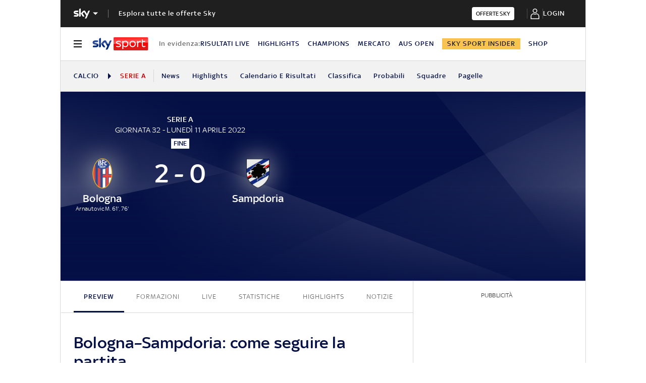

--- FILE ---
content_type: text/html; charset=UTF-8
request_url: https://sport.sky.it/calcio/serie-a/partite/2021/giornata-32/bologna-sampdoria/risultato-gol.include-body
body_size: 13283
content:





    
    
    
        
            
<div class="live-page base-tab-page base-editorial-page base-page page basicpage">
    <div class="ftbl__spacer--20"></div>
    <div class="ftbl__spacer--20"></div>
    <h1 class="ftbl__text--font-size-32--34" style="color:#051045;">Bologna-Sampdoria 2-0: gol e highlights. Decide la doppietta di Arnautovic</h1>
    <div class="ftbl__spacer--20"></div>
    <div class="ftbl__spacer--20"></div>
</div>

        
        
    
    

    
    
    
    
        
        
            





<div class="u-border-bottom">
    
    



<div data-rtemaxlength="520" class="c-article-abstract c-article-abstract--wrap-text l-spacing-s ">
    
    <p>&nbsp;I rossoblù tornano a vincere dopo cinque giornate e inguaiano la Samp, a +7 sul Venezia (che ha una gara da recuperare). I primi tentativi del match sono di Arnautovic e Barrow, poi prima della mezz'ora si rende pericoloso Hickey. A inizio ripresa Skorupski salva su Caputo, dall’altra parte la sblocca Arnautovic che colpisce anche una traversa. Subito dopo lo imita Sansone, prima della doppietta dell'austriaco che regala il definitivo 2-0 al Bologna</p>
<p><strong><a rel="follow" href="https://sport.sky.it/calcio/serie-a/pagelle/giornata-32#bologna-sampdoria" target="_blank">PAGELLE</a></strong></p>
    
</div>
    
    <div class="s-bottom-abstract">
        
<div class="j-social-share s-social-share" data-json='{"site":"skysport"}'></div>
    </div>
</div>




<div class="s-sponsor-container l-spacing-s">
	
		<ins data-revive-zoneid="9294" data-revive-id="6609ba8ff88606794e22ff360400bcea"></ins>
		<script defer src="https://adx.4strokemedia.com/www/delivery/asyncjs.php"></script>
	
	
</div>




    
        
            
            
                

            
        
    
    
	
    
    





<div class="c-box-marketing">

    
        <ins data-revive-zoneid="12674" data-revive-id="6609ba8ff88606794e22ff360400bcea"></ins>
        <script async src="https://adx.4strokemedia.com/www/delivery/asyncjs.php"></script>
    
    

</div>





















<div class="s-liveblog">
    
    
    <div class="lb-liveblog lb-theme-sports_livedata lb-article-calcio" id="liveblog">
    
    <script type="application/ld+json">
        
    
{
  "@context": "http://schema.org",
  "@type": "LiveBlogPosting",
  "coverageEndTime": "2022-04-12T02:08:17+02:00",
  "coverageStartTime": "2022-04-11T19:29:47+02:00",
  "dateModified": "2022-04-11T23:08:17+02:00",
  "datePublished": "2022-04-11T19:29:47+02:00",
  "publisher": {
    "@type": "Organization",
    "@id": "https://www.sky.it/#publisher",
    "name" : "Sky Italia",
    "logo" : {
      "@type": "ImageObject",
      "url" : "https://static.sky.it/images/common/sky-logo.png"
      }
  },
  "author": {
    "@id": "https://www.sky.it/#publisher",
    "@type": "Organization",
    "name" : "Sky Italia"
    },

  "description": "Sky italia",
  "headline": "Arnautovic piega la Samp, il Bologna vince 2-0",
  "url": "https://sport.sky.it/calcio/serie-a/partite/2021/giornata-32/bologna-sampdoria/risultato-gol",
  "about": {
      "type": "Thing",
      "name": "calcio"
  },
  "liveBlogUpdate": [
    
      
         {
  "@type": "BlogPosting",
  "articleBody": "CLICCA E GUARDA TUTTI GLI HIGHLIGHTS DI SERIE A",
  "headline" : "Arnautovic piega la Samp, il Bologna vince 2-0",
  "author": {
    "@id": "https://www.sky.it/#publisher"
  },
  "publisher": {
    "@id": "https://www.sky.it/#publisher"
  },
  "image": [
    
    
      "https://static.sky.it/images/common/sky-logo.png"
    
],
  "datePublished": "2022-04-11T23:08:17+02:00",
  "mainEntityOfPage": "https://sport.sky.it/calcio/serie-a/partite/2021/giornata-32/bologna-sampdoria/risultato-gol",
  "dateModified": "2022-04-11T23:08:17+02:00",
  "url" : "https://sport.sky.it/calcio/serie-a/partite/2021/giornata-32/bologna-sampdoria/risultato-gol#id1210265876",
  "@id" : "https://sport.sky.it/calcio/serie-a/partite/2021/giornata-32/bologna-sampdoria/risultato-gol#id1210265876",
  "wordCount": 31,
  "sharedContent" : [
    
      
    
    
  ]
  
  
    
  
}


        
      , 
    
      
         {
  "@type": "BlogPosting",
  "articleBody": "In fondo alla classifica, invece, si fa sempre più interessante la lotta salvezza che coinvolge anche la Sampdoria. IL CALENDARIO",
  "headline" : "Arnautovic piega la Samp, il Bologna vince 2-0",
  "author": {
    "@id": "https://www.sky.it/#publisher"
  },
  "publisher": {
    "@id": "https://www.sky.it/#publisher"
  },
  "image": [
    
    
      "https://static.sky.it/images/common/sky-logo.png"
    
],
  "datePublished": "2022-04-11T23:00:42+02:00",
  "mainEntityOfPage": "https://sport.sky.it/calcio/serie-a/partite/2021/giornata-32/bologna-sampdoria/risultato-gol",
  "dateModified": "2022-04-11T23:00:42+02:00",
  "url" : "https://sport.sky.it/calcio/serie-a/partite/2021/giornata-32/bologna-sampdoria/risultato-gol#id1210265711",
  "@id" : "https://sport.sky.it/calcio/serie-a/partite/2021/giornata-32/bologna-sampdoria/risultato-gol#id1210265711",
  "wordCount": 42,
  "sharedContent" : [
    
      
    
    
  ]
  
  
    
  
}


        
      , 
    
      
         {
  "@type": "BlogPosting",
  "articleBody": "Il Bologna ha ritrovato la vittoria in Serie A che mancava dalla gara giocata contro lo Spezia nel febbraio scorso (2-1 proprio al Dall’Ara)",
  "headline" : "Arnautovic piega la Samp, il Bologna vince 2-0",
  "author": {
    "@id": "https://www.sky.it/#publisher"
  },
  "publisher": {
    "@id": "https://www.sky.it/#publisher"
  },
  "image": [
    
    
      "https://static.sky.it/images/common/sky-logo.png"
    
],
  "datePublished": "2022-04-11T23:00:02+02:00",
  "mainEntityOfPage": "https://sport.sky.it/calcio/serie-a/partite/2021/giornata-32/bologna-sampdoria/risultato-gol",
  "dateModified": "2022-04-11T23:00:02+02:00",
  "url" : "https://sport.sky.it/calcio/serie-a/partite/2021/giornata-32/bologna-sampdoria/risultato-gol#id1210265676",
  "@id" : "https://sport.sky.it/calcio/serie-a/partite/2021/giornata-32/bologna-sampdoria/risultato-gol#id1210265676",
  "wordCount": 36,
  "sharedContent" : [
    
      
    
    
  ]
  
  
    
  
}


        
      , 
    
      
         {
  "@type": "BlogPosting",
  "articleBody": "TRIPLICE FISCHIO AL DALL&#39;ARA! BOLOGNA-SAMPDORIA 2-0!",
  "headline" : "Arnautovic piega la Samp, il Bologna vince 2-0",
  "author": {
    "@id": "https://www.sky.it/#publisher"
  },
  "publisher": {
    "@id": "https://www.sky.it/#publisher"
  },
  "image": [
    
    
      "https://static.sky.it/images/common/sky-logo.png"
    
],
  "datePublished": "2022-04-11T22:41:29+02:00",
  "mainEntityOfPage": "https://sport.sky.it/calcio/serie-a/partite/2021/giornata-32/bologna-sampdoria/risultato-gol",
  "dateModified": "2022-04-11T22:41:29+02:00",
  "url" : "https://sport.sky.it/calcio/serie-a/partite/2021/giornata-32/bologna-sampdoria/risultato-gol#id1210265208",
  "@id" : "https://sport.sky.it/calcio/serie-a/partite/2021/giornata-32/bologna-sampdoria/risultato-gol#id1210265208",
  "wordCount": 13,
  "sharedContent" : [
    
      
    
    
  ]
  
  
    
  
}


        
      , 
    
      
         {
  "@type": "BlogPosting",
  "articleBody": "90&#39; - Tre minuti di recupero",
  "headline" : "Arnautovic piega la Samp, il Bologna vince 2-0",
  "author": {
    "@id": "https://www.sky.it/#publisher"
  },
  "publisher": {
    "@id": "https://www.sky.it/#publisher"
  },
  "image": [
    
    
      "https://static.sky.it/images/common/sky-logo.png"
    
],
  "datePublished": "2022-04-11T22:38:44+02:00",
  "mainEntityOfPage": "https://sport.sky.it/calcio/serie-a/partite/2021/giornata-32/bologna-sampdoria/risultato-gol",
  "dateModified": "2022-04-11T22:38:44+02:00",
  "url" : "https://sport.sky.it/calcio/serie-a/partite/2021/giornata-32/bologna-sampdoria/risultato-gol#id1210265130",
  "@id" : "https://sport.sky.it/calcio/serie-a/partite/2021/giornata-32/bologna-sampdoria/risultato-gol#id1210265130",
  "wordCount": 9,
  "sharedContent" : [
    
      
    
    
  ]
  
  
    
  
}


        
      , 
    
      
         {
  "@type": "BlogPosting",
  "articleBody": "87&#39; - Sansone va via di nuovo in contropiede, rientra a centro area, ma trova l&#39;opposizione sulla conclusione mancina e non la chiude",
  "headline" : "Arnautovic piega la Samp, il Bologna vince 2-0",
  "author": {
    "@id": "https://www.sky.it/#publisher"
  },
  "publisher": {
    "@id": "https://www.sky.it/#publisher"
  },
  "image": [
    
    
      "https://static.sky.it/images/common/sky-logo.png"
    
],
  "datePublished": "2022-04-11T22:35:25+02:00",
  "mainEntityOfPage": "https://sport.sky.it/calcio/serie-a/partite/2021/giornata-32/bologna-sampdoria/risultato-gol",
  "dateModified": "2022-04-11T22:35:25+02:00",
  "url" : "https://sport.sky.it/calcio/serie-a/partite/2021/giornata-32/bologna-sampdoria/risultato-gol#id1210265052",
  "@id" : "https://sport.sky.it/calcio/serie-a/partite/2021/giornata-32/bologna-sampdoria/risultato-gol#id1210265052",
  "wordCount": 27,
  "sharedContent" : [
    
      
    
    
  ]
  
  
    
  
}


        
      , 
    
      
         {
  "@type": "BlogPosting",
  "articleBody": "83&#39; - La Samp prova a riaprirla, Soumaoro interrompe con una scivolata tempestiva la palla in profondità per Caputo",
  "headline" : "Arnautovic piega la Samp, il Bologna vince 2-0",
  "author": {
    "@id": "https://www.sky.it/#publisher"
  },
  "publisher": {
    "@id": "https://www.sky.it/#publisher"
  },
  "image": [
    
    
      "https://static.sky.it/images/common/sky-logo.png"
    
],
  "datePublished": "2022-04-11T22:31:11+02:00",
  "mainEntityOfPage": "https://sport.sky.it/calcio/serie-a/partite/2021/giornata-32/bologna-sampdoria/risultato-gol",
  "dateModified": "2022-04-11T22:31:11+02:00",
  "url" : "https://sport.sky.it/calcio/serie-a/partite/2021/giornata-32/bologna-sampdoria/risultato-gol#id1210264938",
  "@id" : "https://sport.sky.it/calcio/serie-a/partite/2021/giornata-32/bologna-sampdoria/risultato-gol#id1210264938",
  "wordCount": 28,
  "sharedContent" : [
    
      
    
    
  ]
  
  
    
  
}


        
      , 
    
      
         {
  "@type": "BlogPosting",
  "articleBody": "80&#39; - Doppio cambio per Giampaolo: fuori Murru e Candreva, dentro Augello e Ronaldo Vieira",
  "headline" : "Arnautovic piega la Samp, il Bologna vince 2-0",
  "author": {
    "@id": "https://www.sky.it/#publisher"
  },
  "publisher": {
    "@id": "https://www.sky.it/#publisher"
  },
  "image": [
    
    
      "https://static.sky.it/images/common/sky-logo.png"
    
],
  "datePublished": "2022-04-11T22:27:58+02:00",
  "mainEntityOfPage": "https://sport.sky.it/calcio/serie-a/partite/2021/giornata-32/bologna-sampdoria/risultato-gol",
  "dateModified": "2022-04-11T22:27:58+02:00",
  "url" : "https://sport.sky.it/calcio/serie-a/partite/2021/giornata-32/bologna-sampdoria/risultato-gol#id1210264862",
  "@id" : "https://sport.sky.it/calcio/serie-a/partite/2021/giornata-32/bologna-sampdoria/risultato-gol#id1210264862",
  "wordCount": 24,
  "sharedContent" : [
    
      
    
    
  ]
  
  
    
  
}


        
      , 
    
      
         {
  "@type": "BlogPosting",
  "articleBody": "79&#39; - Ancora Bologna scatenato in contropiede, questa volta il destro di Arnautovic viene murato",
  "headline" : "Arnautovic piega la Samp, il Bologna vince 2-0",
  "author": {
    "@id": "https://www.sky.it/#publisher"
  },
  "publisher": {
    "@id": "https://www.sky.it/#publisher"
  },
  "image": [
    
    
      "https://static.sky.it/images/common/sky-logo.png"
    
],
  "datePublished": "2022-04-11T22:27:34+02:00",
  "mainEntityOfPage": "https://sport.sky.it/calcio/serie-a/partite/2021/giornata-32/bologna-sampdoria/risultato-gol",
  "dateModified": "2022-04-11T22:27:34+02:00",
  "url" : "https://sport.sky.it/calcio/serie-a/partite/2021/giornata-32/bologna-sampdoria/risultato-gol#id1210264854",
  "@id" : "https://sport.sky.it/calcio/serie-a/partite/2021/giornata-32/bologna-sampdoria/risultato-gol#id1210264854",
  "wordCount": 22,
  "sharedContent" : [
    
      
    
    
  ]
  
  
    
  
}


        
      , 
    
      
         {
  "@type": "BlogPosting",
  "articleBody": "Marko Arnautovic è il giocatore che ha colpito più legni in questa Serie A (sei). In generale, nessuna squadra ne ha colpiti di più del Bologna in questo campionato (19 alla pari del Napoli)",
  "headline" : "Arnautovic piega la Samp, il Bologna vince 2-0",
  "author": {
    "@id": "https://www.sky.it/#publisher"
  },
  "publisher": {
    "@id": "https://www.sky.it/#publisher"
  },
  "image": [
    
    
      "https://static.sky.it/images/common/sky-logo.png"
    
],
  "datePublished": "2022-04-11T22:26:59+02:00",
  "mainEntityOfPage": "https://sport.sky.it/calcio/serie-a/partite/2021/giornata-32/bologna-sampdoria/risultato-gol",
  "dateModified": "2022-04-11T22:26:59+02:00",
  "url" : "https://sport.sky.it/calcio/serie-a/partite/2021/giornata-32/bologna-sampdoria/risultato-gol#id1210264842",
  "@id" : "https://sport.sky.it/calcio/serie-a/partite/2021/giornata-32/bologna-sampdoria/risultato-gol#id1210264842",
  "wordCount": 49,
  "sharedContent" : [
    
      
    
    
  ]
  
  
    
  
}


        
      , 
    
      
         {
  "@type": "BlogPosting",
  "articleBody": "Il Bologna ha segnato 13 gol negli ultimi 15 minuti del secondo tempo, solo l&#39;Atalanta (15) e la Roma (14) ne contano di più in questa stagione di Serie A",
  "headline" : "Arnautovic piega la Samp, il Bologna vince 2-0",
  "author": {
    "@id": "https://www.sky.it/#publisher"
  },
  "publisher": {
    "@id": "https://www.sky.it/#publisher"
  },
  "image": [
    
    
      "https://static.sky.it/images/common/sky-logo.png"
    
],
  "datePublished": "2022-04-11T22:26:44+02:00",
  "mainEntityOfPage": "https://sport.sky.it/calcio/serie-a/partite/2021/giornata-32/bologna-sampdoria/risultato-gol",
  "dateModified": "2022-04-11T22:26:44+02:00",
  "url" : "https://sport.sky.it/calcio/serie-a/partite/2021/giornata-32/bologna-sampdoria/risultato-gol#id1210264835",
  "@id" : "https://sport.sky.it/calcio/serie-a/partite/2021/giornata-32/bologna-sampdoria/risultato-gol#id1210264835",
  "wordCount": 41,
  "sharedContent" : [
    
      
    
    
  ]
  
  
    
  
}


        
      , 
    
      
         {
  "@type": "BlogPosting",
  "articleBody": "DOPPIETTA DI ARNAUTOVIC! BOLOGNA-SAMPDORIA 2-0!76&#39; - Cross dalla sinistra, a centro area Yoshida tocca sporco e la palla scivola verso Arnautovic, bravissimo a fintare per eludere il recupero di Colley e poi a piazzare la sfera alle spalle del portiere",
  "headline" : "Arnautovic piega la Samp, il Bologna vince 2-0",
  "author": {
    "@id": "https://www.sky.it/#publisher"
  },
  "publisher": {
    "@id": "https://www.sky.it/#publisher"
  },
  "image": [
    
    
      "https://static.sky.it/images/common/sky-logo.png"
    
],
  "datePublished": "2022-04-11T22:25:46+02:00",
  "mainEntityOfPage": "https://sport.sky.it/calcio/serie-a/partite/2021/giornata-32/bologna-sampdoria/risultato-gol",
  "dateModified": "2022-04-11T22:25:46+02:00",
  "url" : "https://sport.sky.it/calcio/serie-a/partite/2021/giornata-32/bologna-sampdoria/risultato-gol#id1210264809",
  "@id" : "https://sport.sky.it/calcio/serie-a/partite/2021/giornata-32/bologna-sampdoria/risultato-gol#id1210264809",
  "wordCount": 54,
  "sharedContent" : [
    
      
    
    
  ]
  
  
    
  
}


        
      , 
    
      
         {
  "@type": "BlogPosting",
  "articleBody": "74&#39; - Finisce qui la partita di Medel: al suo posto entra Bonifazi",
  "headline" : "Arnautovic piega la Samp, il Bologna vince 2-0",
  "author": {
    "@id": "https://www.sky.it/#publisher"
  },
  "publisher": {
    "@id": "https://www.sky.it/#publisher"
  },
  "image": [
    
    
      "https://static.sky.it/images/common/sky-logo.png"
    
],
  "datePublished": "2022-04-11T22:21:57+02:00",
  "mainEntityOfPage": "https://sport.sky.it/calcio/serie-a/partite/2021/giornata-32/bologna-sampdoria/risultato-gol",
  "dateModified": "2022-04-11T22:21:57+02:00",
  "url" : "https://sport.sky.it/calcio/serie-a/partite/2021/giornata-32/bologna-sampdoria/risultato-gol#id1210264702",
  "@id" : "https://sport.sky.it/calcio/serie-a/partite/2021/giornata-32/bologna-sampdoria/risultato-gol#id1210264702",
  "wordCount": 18,
  "sharedContent" : [
    
      
    
    
  ]
  
  
    
  
}


        
      , 
    
      
         {
  "@type": "BlogPosting",
  "articleBody": "72&#39; - TRAVERSA DI SANSONE! Secondo legno in pochi minuti per i rossoblù: Sansone riceve una splendida palla in posizione regolare e si invola davanti al portiere, ma il suo destro sbatte sulla traversa",
  "headline" : "Arnautovic piega la Samp, il Bologna vince 2-0",
  "author": {
    "@id": "https://www.sky.it/#publisher"
  },
  "publisher": {
    "@id": "https://www.sky.it/#publisher"
  },
  "image": [
    
    
      "https://static.sky.it/images/common/sky-logo.png"
    
],
  "datePublished": "2022-04-11T22:21:13+02:00",
  "mainEntityOfPage": "https://sport.sky.it/calcio/serie-a/partite/2021/giornata-32/bologna-sampdoria/risultato-gol",
  "dateModified": "2022-04-11T22:21:13+02:00",
  "url" : "https://sport.sky.it/calcio/serie-a/partite/2021/giornata-32/bologna-sampdoria/risultato-gol#id1210264677",
  "@id" : "https://sport.sky.it/calcio/serie-a/partite/2021/giornata-32/bologna-sampdoria/risultato-gol#id1210264677",
  "wordCount": 39,
  "sharedContent" : [
    
      
    
    
  ]
  
  
    
  
}


        
      , 
    
      
         {
  "@type": "BlogPosting",
  "articleBody": "70&#39; - TRAVERSA DI ARNAUTOVIC! A un passo dalla doppietta l&#39;austriaco che controlla spalle alla porta dal limite e calcia violento col mancino, colpendo la traversa",
  "headline" : "Arnautovic piega la Samp, il Bologna vince 2-0",
  "author": {
    "@id": "https://www.sky.it/#publisher"
  },
  "publisher": {
    "@id": "https://www.sky.it/#publisher"
  },
  "image": [
    
    
      "https://static.sky.it/images/common/sky-logo.png"
    
],
  "datePublished": "2022-04-11T22:18:46+02:00",
  "mainEntityOfPage": "https://sport.sky.it/calcio/serie-a/partite/2021/giornata-32/bologna-sampdoria/risultato-gol",
  "dateModified": "2022-04-11T22:18:46+02:00",
  "url" : "https://sport.sky.it/calcio/serie-a/partite/2021/giornata-32/bologna-sampdoria/risultato-gol#id1210264593",
  "@id" : "https://sport.sky.it/calcio/serie-a/partite/2021/giornata-32/bologna-sampdoria/risultato-gol#id1210264593",
  "wordCount": 30,
  "sharedContent" : [
    
      
    
    
  ]
  
  
    
  
}


        
      , 
    
      
         {
  "@type": "BlogPosting",
  "articleBody": "69&#39; - Sansone va col destro a giro dalla distanza, palla che si abbassa leggermente troppo tardi",
  "headline" : "Arnautovic piega la Samp, il Bologna vince 2-0",
  "author": {
    "@id": "https://www.sky.it/#publisher"
  },
  "publisher": {
    "@id": "https://www.sky.it/#publisher"
  },
  "image": [
    
    
      "https://static.sky.it/images/common/sky-logo.png"
    
],
  "datePublished": "2022-04-11T22:17:19+02:00",
  "mainEntityOfPage": "https://sport.sky.it/calcio/serie-a/partite/2021/giornata-32/bologna-sampdoria/risultato-gol",
  "dateModified": "2022-04-11T22:17:19+02:00",
  "url" : "https://sport.sky.it/calcio/serie-a/partite/2021/giornata-32/bologna-sampdoria/risultato-gol#id1210264565",
  "@id" : "https://sport.sky.it/calcio/serie-a/partite/2021/giornata-32/bologna-sampdoria/risultato-gol#id1210264565",
  "wordCount": 20,
  "sharedContent" : [
    
      
    
    
  ]
  
  
    
  
}


        
      , 
    
      
         {
  "@type": "BlogPosting",
  "articleBody": "68&#39; - Quagliarella cerca subito il tiro, ma non colpisce bene e la palla si spegne sul fondo",
  "headline" : "Arnautovic piega la Samp, il Bologna vince 2-0",
  "author": {
    "@id": "https://www.sky.it/#publisher"
  },
  "publisher": {
    "@id": "https://www.sky.it/#publisher"
  },
  "image": [
    
    
      "https://static.sky.it/images/common/sky-logo.png"
    
],
  "datePublished": "2022-04-11T22:16:24+02:00",
  "mainEntityOfPage": "https://sport.sky.it/calcio/serie-a/partite/2021/giornata-32/bologna-sampdoria/risultato-gol",
  "dateModified": "2022-04-11T22:16:24+02:00",
  "url" : "https://sport.sky.it/calcio/serie-a/partite/2021/giornata-32/bologna-sampdoria/risultato-gol#id1210264542",
  "@id" : "https://sport.sky.it/calcio/serie-a/partite/2021/giornata-32/bologna-sampdoria/risultato-gol#id1210264542",
  "wordCount": 21,
  "sharedContent" : [
    
      
    
    
  ]
  
  
    
  
}


        
      , 
    
      
         {
  "@type": "BlogPosting",
  "articleBody": "67&#39; - Altro cambio per Giampaolo che manda in campo Quagliarella al posto di Rincon",
  "headline" : "Arnautovic piega la Samp, il Bologna vince 2-0",
  "author": {
    "@id": "https://www.sky.it/#publisher"
  },
  "publisher": {
    "@id": "https://www.sky.it/#publisher"
  },
  "image": [
    
    
      "https://static.sky.it/images/common/sky-logo.png"
    
],
  "datePublished": "2022-04-11T22:15:33+02:00",
  "mainEntityOfPage": "https://sport.sky.it/calcio/serie-a/partite/2021/giornata-32/bologna-sampdoria/risultato-gol",
  "dateModified": "2022-04-11T22:15:33+02:00",
  "url" : "https://sport.sky.it/calcio/serie-a/partite/2021/giornata-32/bologna-sampdoria/risultato-gol#id1210264521",
  "@id" : "https://sport.sky.it/calcio/serie-a/partite/2021/giornata-32/bologna-sampdoria/risultato-gol#id1210264521",
  "wordCount": 22,
  "sharedContent" : [
    
      
    
    
  ]
  
  
    
  
}


        
      , 
    
      
         {
  "@type": "BlogPosting",
  "articleBody": "Marko Arnautovic è il terzo giocatore austriaco della storia ad andare in doppia cifra di reti in un singolo campionato di Serie A, dopo Engelbert Koenig con la Lazio nel 1946/47 ed Ernst Ocwirk con la Sampdoria nel 1956/57 (12 centri per entrambi)",
  "headline" : "Arnautovic piega la Samp, il Bologna vince 2-0",
  "author": {
    "@id": "https://www.sky.it/#publisher"
  },
  "publisher": {
    "@id": "https://www.sky.it/#publisher"
  },
  "image": [
    
    
      "https://static.sky.it/images/common/sky-logo.png"
    
],
  "datePublished": "2022-04-11T22:15:11+02:00",
  "mainEntityOfPage": "https://sport.sky.it/calcio/serie-a/partite/2021/giornata-32/bologna-sampdoria/risultato-gol",
  "dateModified": "2022-04-11T22:15:11+02:00",
  "url" : "https://sport.sky.it/calcio/serie-a/partite/2021/giornata-32/bologna-sampdoria/risultato-gol#id1210264499",
  "@id" : "https://sport.sky.it/calcio/serie-a/partite/2021/giornata-32/bologna-sampdoria/risultato-gol#id1210264499",
  "wordCount": 58,
  "sharedContent" : [
    
      
    
    
  ]
  
  
    
  
}


        
      , 
    
      
         {
  "@type": "BlogPosting",
  "articleBody": "64&#39; - La Sampdoria tenta subito di reagire, più con la forza dei nervi, il Bologna punta ad abbassare il ritmo",
  "headline" : "Arnautovic piega la Samp, il Bologna vince 2-0",
  "author": {
    "@id": "https://www.sky.it/#publisher"
  },
  "publisher": {
    "@id": "https://www.sky.it/#publisher"
  },
  "image": [
    
    
      "https://static.sky.it/images/common/sky-logo.png"
    
],
  "datePublished": "2022-04-11T22:13:15+02:00",
  "mainEntityOfPage": "https://sport.sky.it/calcio/serie-a/partite/2021/giornata-32/bologna-sampdoria/risultato-gol",
  "dateModified": "2022-04-11T22:13:15+02:00",
  "url" : "https://sport.sky.it/calcio/serie-a/partite/2021/giornata-32/bologna-sampdoria/risultato-gol#id1210264441",
  "@id" : "https://sport.sky.it/calcio/serie-a/partite/2021/giornata-32/bologna-sampdoria/risultato-gol#id1210264441",
  "wordCount": 28,
  "sharedContent" : [
    
      
    
    
  ]
  
  
    
  
}


        
      
    
  ]
}

    
    </script>

    
        <a id="lb-badgenewposts" class="lb-badgeNewPosts" href="#">
            <span class="lb-newPostIcon">
                <svg version="1.1" id="Livello_1" xmlns="http://www.w3.org/2000/svg" xmlns:xlink="http://www.w3.org/1999/xlink" x="16px" y="16px" viewBox="0 0 16 16">
                <g>
                    <g><path d="M0.6,8.7C0.3,8.7,0,8.4,0,8c0-4.4,3.6-8,8-8c2.3,0,4.5,1,6,2.7c0.2,0.3,0.2,0.7-0.1,0.9c-0.3,0.2-0.7,0.2-0.9-0.1c-1.3-1.4-3.1-2.3-5-2.3c-3.7,0-6.7,3-6.7,6.7C1.3,8.4,1,8.7,0.6,8.7z"></path></g>
                    <g><path d="M14.1,4.5c-0.4,0-0.6-0.3-0.6-0.6V1.3c0-0.4,0.3-0.6,0.6-0.6c0.4,0,0.6,0.3,0.6,0.6v2.6C14.7,4.2,14.4,4.5,14.1,4.5z"></path></g>
                    <g><path d="M14.1,4.5l-2.6,0c-0.4,0-0.6-0.3-0.6-0.6s0.3-0.6,0.6-0.6l2.6,0c0.4,0,0.6,0.3,0.6,0.6S14.4,4.5,14.1,4.5z"></path></g>
                    <g><path d="M8,16c-2.3,0-4.5-1-6-2.7c-0.2-0.3-0.2-0.7,0.1-0.9c0.3-0.2,0.7-0.2,0.9,0.1c1.3,1.4,3.1,2.3,5,2.3c3.7,0,6.7-3,6.7-6.7c0-0.4,0.3-0.6,0.6-0.6C15.7,7.4,16,7.7,16,8C16,12.4,12.4,16,8,16z"></path></g>
                    <g><path d="M1.9,15.4c-0.4,0-0.6-0.3-0.6-0.6l0-2.6c0-0.4,0.3-0.6,0.6-0.6c0.4,0,0.6,0.3,0.6,0.6v2.6C2.5,15.1,2.3,15.4,1.9,15.4z"></path></g>
                    <g><path d="M4.5,12.8H1.9c-0.4,0-0.6-0.3-0.6-0.6s0.3-0.6,0.6-0.6l2.6,0c0.4,0,0.6,0.3,0.6,0.6C5.1,12.5,4.8,12.8,4.5,12.8z"></path></g>
                </g>
                </svg>
            </span>
            <span class="lb-newPostLink">1 nuovo post</span>
        </a>
    

    
    <style>
        @charset "UTF-8";div#liveblog.lb-liveblog .lb-imgCaption,div#liveblog.lb-liveblog .lb-videoUpload~.lb-videoCaption,div#liveblog.lb-liveblog figure figcaption{color:#858585;display:block;font-size:smaller;font-weight:100;margin:.5em 0 0;text-align:center;width:100%}div#liveblog.lb-liveblog .lb-imgCaption small,div#liveblog.lb-liveblog .lb-videoUpload~.lb-videoCaption small,div#liveblog.lb-liveblog figure figcaption small{font-size:inherit}div#liveblog.lb-liveblog .lb-imgCaption:empty,div#liveblog.lb-liveblog .lb-videoUpload~.lb-videoCaption:empty,div#liveblog.lb-liveblog figure figcaption:empty{display:none}div#liveblog.lb-liveblog{font-family:SkyText,sans-serif;font-size:16px}div#liveblog.lb-liveblog a,div#liveblog.lb-liveblog abbr,div#liveblog.lb-liveblog acronym,div#liveblog.lb-liveblog address,div#liveblog.lb-liveblog applet,div#liveblog.lb-liveblog article,div#liveblog.lb-liveblog aside,div#liveblog.lb-liveblog audio,div#liveblog.lb-liveblog b,div#liveblog.lb-liveblog big,div#liveblog.lb-liveblog blockquote,div#liveblog.lb-liveblog canvas,div#liveblog.lb-liveblog caption,div#liveblog.lb-liveblog center,div#liveblog.lb-liveblog cite,div#liveblog.lb-liveblog code,div#liveblog.lb-liveblog dd,div#liveblog.lb-liveblog del,div#liveblog.lb-liveblog details,div#liveblog.lb-liveblog dfn,div#liveblog.lb-liveblog dl,div#liveblog.lb-liveblog dt,div#liveblog.lb-liveblog em,div#liveblog.lb-liveblog embed,div#liveblog.lb-liveblog fieldset,div#liveblog.lb-liveblog figcaption,div#liveblog.lb-liveblog figure,div#liveblog.lb-liveblog footer,div#liveblog.lb-liveblog form,div#liveblog.lb-liveblog h1,div#liveblog.lb-liveblog h2,div#liveblog.lb-liveblog h3,div#liveblog.lb-liveblog h4,div#liveblog.lb-liveblog h5,div#liveblog.lb-liveblog h6,div#liveblog.lb-liveblog header,div#liveblog.lb-liveblog hgroup,div#liveblog.lb-liveblog i,div#liveblog.lb-liveblog iframe,div#liveblog.lb-liveblog img,div#liveblog.lb-liveblog ins,div#liveblog.lb-liveblog kbd,div#liveblog.lb-liveblog label,div#liveblog.lb-liveblog legend,div#liveblog.lb-liveblog li,div#liveblog.lb-liveblog mark,div#liveblog.lb-liveblog menu,div#liveblog.lb-liveblog nav,div#liveblog.lb-liveblog object,div#liveblog.lb-liveblog ol,div#liveblog.lb-liveblog output,div#liveblog.lb-liveblog p,div#liveblog.lb-liveblog pre,div#liveblog.lb-liveblog q,div#liveblog.lb-liveblog ruby,div#liveblog.lb-liveblog s,div#liveblog.lb-liveblog samp,div#liveblog.lb-liveblog section,div#liveblog.lb-liveblog small,div#liveblog.lb-liveblog strike,div#liveblog.lb-liveblog strong,div#liveblog.lb-liveblog sub,div#liveblog.lb-liveblog summary,div#liveblog.lb-liveblog sup,div#liveblog.lb-liveblog table,div#liveblog.lb-liveblog tbody,div#liveblog.lb-liveblog td,div#liveblog.lb-liveblog tfoot,div#liveblog.lb-liveblog th,div#liveblog.lb-liveblog thead,div#liveblog.lb-liveblog time,div#liveblog.lb-liveblog tr,div#liveblog.lb-liveblog tt,div#liveblog.lb-liveblog u,div#liveblog.lb-liveblog ul,div#liveblog.lb-liveblog var,div#liveblog.lb-liveblog video{border:0;margin:0;padding:0}div#liveblog.lb-liveblog article,div#liveblog.lb-liveblog aside,div#liveblog.lb-liveblog details,div#liveblog.lb-liveblog figcaption,div#liveblog.lb-liveblog figure,div#liveblog.lb-liveblog footer,div#liveblog.lb-liveblog header,div#liveblog.lb-liveblog hgroup,div#liveblog.lb-liveblog menu,div#liveblog.lb-liveblog nav,div#liveblog.lb-liveblog section{display:block}div#liveblog.lb-liveblog ol,div#liveblog.lb-liveblog ul{list-style:none}div#liveblog.lb-liveblog blockquote,div#liveblog.lb-liveblog q{quotes:none}div#liveblog.lb-liveblog blockquote:after,div#liveblog.lb-liveblog blockquote:before,div#liveblog.lb-liveblog q:after,div#liveblog.lb-liveblog q:before{content:"";content:none}div#liveblog.lb-liveblog table{border-spacing:0}div#liveblog.lb-liveblog *{-webkit-backface-visibility:hidden;backface-visibility:hidden;box-sizing:border-box}div#liveblog.lb-liveblog :focus{outline:none;outline-style:none}@-webkit-keyframes fadeIn{0%{opacity:0;-webkit-transform:scaleY(0);transform:scaleY(0)}35%{opacity:0;-webkit-transform:scale(1);transform:scale(1)}80%{opacity:1;-webkit-transform:scale(1.02);transform:scale(1.02)}to{-webkit-transform:scale(1);transform:scale(1)}}@keyframes fadeIn{0%{opacity:0;-webkit-transform:scaleY(0);transform:scaleY(0)}35%{opacity:0;-webkit-transform:scale(1);transform:scale(1)}80%{opacity:1;-webkit-transform:scale(1.02);transform:scale(1.02)}to{-webkit-transform:scale(1);transform:scale(1)}}div#liveblog.lb-liveblog .lb-post-new{-webkit-animation-duration:1s;animation-duration:1s;-webkit-animation-fill-mode:both;animation-fill-mode:both;-webkit-animation-name:fadeIn;animation-name:fadeIn;transition:all 1s}@-webkit-keyframes fadeOut{0%{opacity:1}to{opacity:0}}@keyframes fadeOut{0%{opacity:1}to{opacity:0}}@-webkit-keyframes blinker{0%{opacity:1}to{opacity:0}}@keyframes blinker{0%{opacity:1}to{opacity:0}}div#liveblog.lb-liveblog .lb-posts .lb-liveHead:before,div#liveblog.lb-liveblog .liveIcon:before{-webkit-animation-direction:alternate;animation-direction:alternate;-webkit-animation-duration:1s;animation-duration:1s;-webkit-animation-fill-mode:both;animation-fill-mode:both;-webkit-animation-iteration-count:infinite;animation-iteration-count:infinite;-webkit-animation-name:blinker;animation-name:blinker}@-webkit-keyframes slideDownBadge{0%{opacity:0;top:-100px}to{opacity:1;top:0}}@keyframes slideDownBadge{0%{opacity:0;top:-100px}to{opacity:1;top:0}}div#liveblog.lb-liveblog .lb-badgeNewPosts.is-visible{-webkit-animation-duration:20ms;animation-duration:20ms;-webkit-animation-fill-mode:both;animation-fill-mode:both;-webkit-animation-name:slideDownBadge;animation-name:slideDownBadge}div#liveblog.lb-liveblog h1,div#liveblog.lb-liveblog h2,div#liveblog.lb-liveblog h3,div#liveblog.lb-liveblog h4,div#liveblog.lb-liveblog h5{font-size:1.125em;font-weight:500;line-height:1.3}@media screen and (min-width:1024px){div#liveblog.lb-liveblog h1,div#liveblog.lb-liveblog h2,div#liveblog.lb-liveblog h3,div#liveblog.lb-liveblog h4,div#liveblog.lb-liveblog h5{font-size:1.25em}}div#liveblog.lb-liveblog .lb-post .lb-body,div#liveblog.lb-liveblog p{font-size:1em;font-weight:300;line-height:1.5}div#liveblog.lb-liveblog big{font-size:larger}div#liveblog.lb-liveblog small{font-size:smaller}div#liveblog.lb-liveblog tt{font-family:monospace}div#liveblog.lb-liveblog .scrbbl-sitePreview-inner a .twitter-tweet.twitter-tweet-error a:before,div#liveblog.lb-liveblog .twitter-tweet.twitter-tweet-error .scrbbl-sitePreview-inner a a:before,div#liveblog.lb-liveblog a{font-weight:500;text-decoration:underline}div#liveblog.lb-liveblog .scrbbl-sitePreview-inner a .twitter-tweet.twitter-tweet-error a:hover:before,div#liveblog.lb-liveblog .twitter-tweet.twitter-tweet-error .scrbbl-sitePreview-inner a a:hover:before,div#liveblog.lb-liveblog a:hover{cursor:pointer}div#liveblog.lb-liveblog strong{font-weight:700}div#liveblog.lb-liveblog cite,div#liveblog.lb-liveblog em,div#liveblog.lb-liveblog var{font-style:italic}div#liveblog.lb-liveblog u{text-decoration:underline}div#liveblog.lb-liveblog del,div#liveblog.lb-liveblog s{text-decoration:line-through}div#liveblog.lb-liveblog ul{list-style-position:inside;list-style-type:circle;margin:0 0 0 1em}div#liveblog.lb-liveblog ol{list-style-position:inside;list-style-type:decimal;margin:0 0 0 1em}@media screen and (min-width:1024px){div#liveblog.lb-liveblog ol{margin:0 0 0 2.5em}}div#liveblog.lb-liveblog ol li,div#liveblog.lb-liveblog ul li{font-size:1em;font-weight:300;line-height:1.5;margin-bottom:.25em}div#liveblog.lb-liveblog blockquote:not(.twitter-tweet):not(.instagram-media):not([placeholder]),div#liveblog.lb-liveblog q:not(.twitter-tweet):not(.instagram-media):not([placeholder]){color:#858585;font-size:1em;font-style:italic;line-height:1.7;margin:0;overflow:hidden;padding-left:1.5em;padding-top:.5em;position:relative;quotes:"“" "”"}div#liveblog.lb-liveblog blockquote:not(.twitter-tweet):not(.instagram-media):not([placeholder]):before,div#liveblog.lb-liveblog q:not(.twitter-tweet):not(.instagram-media):not([placeholder]):before{color:#0a1388;content:open-quote;font-family:serif;font-size:4em;left:-5px;position:absolute;top:-30px}div#liveblog.lb-liveblog blockquote>div,div#liveblog.lb-liveblog q>div{font-size:inherit;font-weight:500;margin-left:.5em}div#liveblog.lb-liveblog .lb-head{color:#051045;font-size:1.125em;font-weight:500;letter-spacing:.08333em;line-height:1.5;margin-bottom:1.66667em}@media screen and (min-width:1024px){div#liveblog.lb-liveblog .lb-head{margin-bottom:2.22222em}}div#liveblog.lb-liveblog .lb-post{display:flex;position:relative}div#liveblog.lb-liveblog .lb-post-deleted,div#liveblog.lb-liveblog .lb-post-hidden{display:none}div#liveblog.lb-liveblog .lb-post .lb-main-wrapper{background-color:#fff;flex:1;margin-bottom:1.25em;margin-left:.3125em}@media screen and (min-width:1024px){div#liveblog.lb-liveblog .lb-post .lb-main-wrapper{margin-left:0}}div#liveblog.lb-liveblog .lb-post .lb-main{border:.0625em solid #f2f2f2;border-radius:.625em;overflow:hidden;position:relative;z-index:2}div#liveblog.lb-liveblog .lb-post .lb-mainContent{border-radius:.625em;margin:0 .625em;padding:1.25em .625em .625em}div#liveblog.lb-liveblog .lb-postMedia .lb-main{background-color:#f2f2f2;border:none}div#liveblog.lb-liveblog .lb-post .lb-body{color:#000;max-width:100%;overflow-x:hidden}div#liveblog.lb-liveblog .lb-post.lb-type-VIDEO .lb-body{line-height:0}div#liveblog.lb-liveblog .lb-post.lb-type-HTML .lb-main .lb-body img{margin-top:1.25em;max-width:100%}div#liveblog.lb-liveblog .lb-post.lb-type-HTML .lb-main .lb-body figcaption{text-align:right}div#liveblog.lb-liveblog .lb-post.lb-type-HTML.lb-postMedia .lb-mainContent .lb-body,div#liveblog.lb-liveblog .lb-post.lb-type-HTML.lb-tagName-media .lb-mainContent .lb-body,div#liveblog.lb-liveblog .lb-post.lb-type-IMAGE .lb-mainContent .lb-body,div#liveblog.lb-liveblog .lb-post.lb-type-VIDEO .lb-mainContent .lb-body{overflow-x:visible}div#liveblog.lb-liveblog .lb-post.lb-type-HTML.lb-postMedia .lb-mainContent .lb-body img,div#liveblog.lb-liveblog .lb-post.lb-type-HTML.lb-postMedia .lb-mainContent .lb-body video,div#liveblog.lb-liveblog .lb-post.lb-type-HTML.lb-tagName-media .lb-mainContent .lb-body img,div#liveblog.lb-liveblog .lb-post.lb-type-HTML.lb-tagName-media .lb-mainContent .lb-body video,div#liveblog.lb-liveblog .lb-post.lb-type-IMAGE .lb-mainContent .lb-body img,div#liveblog.lb-liveblog .lb-post.lb-type-IMAGE .lb-mainContent .lb-body video,div#liveblog.lb-liveblog .lb-post.lb-type-VIDEO .lb-mainContent .lb-body img,div#liveblog.lb-liveblog .lb-post.lb-type-VIDEO .lb-mainContent .lb-body video{margin:0 -1.25em;width:calc(100% + 2.5em);max-width:calc(100% + 2.5em)}div#liveblog.lb-liveblog .lb-post .lb-footer{border-bottom-left-radius:inherit;border-bottom-right-radius:inherit;box-sizing:content-box;display:flex;font-size:1em;height:1.375em;justify-content:flex-end;margin-top:.8125em;position:relative}@media screen and (min-width:768px){div#liveblog.lb-liveblog .lb-post .lb-footer{margin-top:1.5em}}div#liveblog.lb-liveblog .lb-post .lb-footer.is-empty{height:0;margin-top:0}div#liveblog.lb-liveblog .lb-post .lb-author{display:none;font-size:1em;margin-top:1em}div#liveblog.lb-liveblog .lb-post.lb-type-IMAGE .lb-main,div#liveblog.lb-liveblog .lb-post.lb-type-VIDEO .lb-main{background-color:#f2f2f2;border:none}div#liveblog.lb-liveblog .lb-post.lb-type-IMAGE .lb-main .lb-imgCaption,div#liveblog.lb-liveblog .lb-post.lb-type-IMAGE .lb-main .lb-videoCaption,div#liveblog.lb-liveblog .lb-post.lb-type-VIDEO .lb-main .lb-imgCaption,div#liveblog.lb-liveblog .lb-post.lb-type-VIDEO .lb-main .lb-videoCaption{text-align:right}div#liveblog.lb-liveblog .lb-post.lb-type-IMAGE .lb-author,div#liveblog.lb-liveblog .lb-post.lb-type-IMAGE .lb-footer,div#liveblog.lb-liveblog .lb-post.lb-type-VIDEO .lb-author,div#liveblog.lb-liveblog .lb-post.lb-type-VIDEO .lb-footer{padding:0 .8125em}@media screen and (min-width:768px){div#liveblog.lb-liveblog .lb-post.lb-type-IMAGE .lb-author,div#liveblog.lb-liveblog .lb-post.lb-type-IMAGE .lb-footer,div#liveblog.lb-liveblog .lb-post.lb-type-VIDEO .lb-author,div#liveblog.lb-liveblog .lb-post.lb-type-VIDEO .lb-footer{padding:0 1.5em}}div#liveblog.lb-liveblog .lb-post .lb-authorName{font-weight:500}div#liveblog.lb-liveblog .lb-post.lb-pinned{position:relative;flex:1}div#liveblog.lb-liveblog .lb-post.lb-pinned .lb-main{border-left:0}div#liveblog.lb-liveblog .lb-post.lb-pinned .lb-main:before{background-color:#051045;content:"";height:100%;left:0;position:absolute;width:.3125em}div#liveblog.lb-liveblog .lb-post.lb-pinned .lb-main .lb-body{color:#051045}div#liveblog.lb-liveblog .lb-post.lb-pinned .lb-main .lb-body h1,div#liveblog.lb-liveblog .lb-post.lb-pinned .lb-main .lb-body h2,div#liveblog.lb-liveblog .lb-post.lb-pinned .lb-main .lb-body h3{font-size:1.625em;font-weight:500;line-height:1.1}div#liveblog.lb-liveblog .lb-post.lb-pinned .lb-footer{justify-content:flex-end;position:relative}div#liveblog.lb-liveblog .lb-post.lb-pinned .fb-post,div#liveblog.lb-liveblog .lb-post.lb-pinned .fb-post.fb_iframe_widget iframe,div#liveblog.lb-liveblog .lb-post.lb-pinned .fb-post iframe,div#liveblog.lb-liveblog .lb-post.lb-pinned .fb-video,div#liveblog.lb-liveblog .lb-post.lb-pinned .scrbbl-post-embed,div#liveblog.lb-liveblog .lb-post.lb-pinned .twitter-tweet,div#liveblog.lb-liveblog .lb-post.lb-pinned iframe{min-height:4.6875em}div#liveblog.lb-liveblog .lb-post.lb-pinned .lb-textOpen{color:#051045;display:none;font-size:.875em;text-decoration:underline;z-index:0}div#liveblog.lb-liveblog .lb-post.lb-pinned .lb-textOpen:before{content:"Leggi di più";display:block}div#liveblog.lb-liveblog .lb-post.lb-pinned .lb-readMore{display:block;height:inherit;left:50%;position:absolute;-webkit-transform:translateX(-50%);transform:translateX(-50%)}div#liveblog.lb-liveblog .lb-post.lb-pinned input[type=checkbox].lb-readMoreCheck{-webkit-appearance:none;-moz-appearance:none;appearance:none;background-color:transparent;border-color:transparent;bottom:.625em;cursor:pointer;display:none;font-size:16px;height:2.25em;left:50%;max-width:8.25em;position:absolute;-webkit-tap-highlight-color:transparent;-webkit-transform:translateX(-50%);transform:translateX(-50%);width:100%;z-index:100}div#liveblog.lb-liveblog .lb-post.lb-pinned input[type=checkbox].lb-readMoreCheck:focus{outline:none}div#liveblog.lb-liveblog .lb-post.lb-pinned input[type=checkbox].lb-readMoreCheck:hover~.lb-footer .lb-readMoreIcon,div#liveblog.lb-liveblog .lb-post.lb-pinned input[type=checkbox].lb-readMoreCheck:hover~.lb-footer .lb-textOpen{color:#070c58}div#liveblog.lb-liveblog .lb-post.lb-pinned .lb-readMoreToggle .lb-body{transition:all .2s ease-in-out 0s;margin-bottom:.75em;max-height:4.5em;overflow:hidden;position:relative}div#liveblog.lb-liveblog .lb-post.lb-pinned .lb-readMoreToggle .lb-body:before{background-image:linear-gradient(transparent,#fff);bottom:0;content:"";display:block;left:0;position:absolute;top:0;width:100%;z-index:1}div#liveblog.lb-liveblog .lb-post.lb-pinned .lb-readMoreToggle .lb-footer{min-height:1.375em}div#liveblog.lb-liveblog .lb-post.lb-pinned .lb-readMoreToggle .lb-readMore span.lb-readMoreIcon,div#liveblog.lb-liveblog .lb-post.lb-pinned .lb-readMoreToggle input[type=checkbox].lb-readMoreCheck{display:block}div#liveblog.lb-liveblog .lb-post.lb-pinned .lb-readMoreToggle span.lb-textOpen{display:inline-block}div#liveblog.lb-liveblog .lb-post.lb-pinned .lb-readMoreToggle input.lb-readMoreCheck:checked{max-width:3.125em}div#liveblog.lb-liveblog .lb-post.lb-pinned .lb-readMoreToggle input.lb-readMoreCheck:checked+.lb-body{max-height:500vh}div#liveblog.lb-liveblog .lb-post.lb-pinned .lb-readMoreToggle input.lb-readMoreCheck:checked+.lb-body:before{background-image:none;z-index:-1}div#liveblog.lb-liveblog .lb-post.lb-pinned .lb-readMoreToggle input.lb-readMoreCheck:checked~.lb-footer .lb-textOpen:before{content:"Leggi di meno"}div#liveblog.lb-liveblog .lb-badgeNewPosts{background-color:#051045;border-radius:.3125em;box-shadow:0 1px 20px 5px rgba(51,51,51,.2);color:#fff;cursor:pointer;font-size:16px;font-weight:600;left:50%;opacity:0;padding:.8125em 1.25em;position:fixed;text-align:center;text-decoration:none;top:-6.25em;-webkit-transform:translateX(-50%);transform:translateX(-50%);transition:all .2s ease-in-out;z-index:99999}div#liveblog.lb-liveblog .lb-badgeNewPosts .lb-newPostLink{color:#fff;display:inline-block;font-size:.875em;font-weight:500;letter-spacing:.07143em;vertical-align:middle}div#liveblog.lb-liveblog .lb-badgeNewPosts .lb-newPostIcon{display:inline-block;height:1.0625em;margin-right:.3125em;vertical-align:middle}div#liveblog.lb-liveblog .lb-badgeNewPosts .lb-newPostIcon svg{fill:#fff;height:auto;width:1.0625em}div#liveblog.lb-liveblog .lb-updatesCounter{color:#051045;display:none;font-size:1em;font-weight:500;line-height:1.15;margin-bottom:1.25em}div#liveblog.lb-liveblog .lb-updatesCounter.is-visible{display:flex}div#liveblog.lb-liveblog .lb-updatesCounter .lb-updatesText{order:1}div#liveblog.lb-liveblog .lb-updatesCounter .lb-updatesNumber{margin-left:.3125em;order:2}div#liveblog.lb-liveblog .lb-updatesCounter .lb-updatesNumber:empty~.lb-updatesText{display:none}div#liveblog.lb-liveblog ul.lb-livePostFilter{border-bottom:1px solid #858585;display:flex;list-style-position:unset;list-style-type:none;margin:0 0 1.875em;max-width:100%;overflow-x:auto;overflow-y:hidden}div#liveblog.lb-liveblog ul.lb-livePostFilter:empty{display:none}div#liveblog.lb-liveblog ul.lb-livePostFilter a.lb-postFilterLink{color:#858585;margin-right:1.875em;padding:.5em 0;position:relative;text-decoration:none;text-transform:uppercase}div#liveblog.lb-liveblog ul.lb-livePostFilter a.lb-postFilterLink:after{transition:all .5s ease-out 0s;background:#0a1388;bottom:0;content:"";height:3px;left:0;opacity:0;pointer-events:none;position:absolute;-webkit-transform:translateY(5px);transform:translateY(5px);width:100%}div#liveblog.lb-liveblog ul.lb-livePostFilter a.lb-postFilterLink .is-active,div#liveblog.lb-liveblog ul.lb-livePostFilter a.lb-postFilterLink:hover{color:#222}div#liveblog.lb-liveblog ul.lb-livePostFilter a.lb-postFilterLink .is-active:after,div#liveblog.lb-liveblog ul.lb-livePostFilter a.lb-postFilterLink:hover:after{opacity:1;-webkit-transform:translateY(3px);transform:translateY(3px)}div#liveblog.lb-liveblog ul.lb-livePostFilter a.lb-filter-active{border-bottom:3px solid #0a1388;color:#222}div#liveblog.lb-liveblog ul.lb-livePostFilter li.lb-postFilter{font-size:14px;margin-bottom:.5em}div#liveblog.lb-liveblog .lb-posts{margin-bottom:1.875em}div#liveblog.lb-liveblog .lb-pagination{display:flex;justify-content:space-evenly;margin-bottom:1.25em;width:100%}div#liveblog.lb-liveblog .lb-pagination .lb-btn{align-items:flex-start;border:1px solid #ee4c4d;color:#ee4c4d;cursor:pointer;display:inline-flex;height:3.125em;padding:.9375em;text-decoration:none}@media screen and (min-width:1024px){div#liveblog.lb-liveblog .lb-pagination .lb-btn{padding:.9375em 3.3125em}}div#liveblog.lb-liveblog .lb-pagination .lb-btnText{font-size:.875em;font-weight:500;letter-spacing:.14286em;line-height:1.28571em;text-transform:uppercase}div#liveblog.lb-liveblog .lb-pagination .lb-btnIcon{background-image:var(--arrow-link-svg);background-repeat:no-repeat;background-size:contain;-webkit-filter:invert(28%) sepia(91%) saturate(1501%) hue-rotate(334deg) brightness(103%) contrast(75%);filter:invert(28%) sepia(91%) saturate(1501%) hue-rotate(334deg) brightness(103%) contrast(75%);font-size:.875em;height:1.25em;line-height:1;width:1.3125em}div#liveblog.lb-liveblog .lb-pagination .lb-btn--prev .lb-btnIcon{margin-right:.625em;-webkit-transform:rotate(180deg);transform:rotate(180deg)}@media screen and (min-width:1024px){div#liveblog.lb-liveblog .lb-pagination .lb-btn--prev .lb-btnIcon{margin-right:1.5625em}}div#liveblog.lb-liveblog .lb-pagination .lb-btn--next .lb-btnIcon{margin-left:.625em}@media screen and (min-width:1024px){div#liveblog.lb-liveblog .lb-pagination .lb-btn--next .lb-btnIcon{margin-left:1.5625em}}div#liveblog.lb-liveblog .lb-pagination .lb-btn--off{display:none}div#liveblog.lb-liveblog .row{display:flex;flex-direction:column;margin:0 .5em}@media screen and (min-width:1024px){div#liveblog.lb-liveblog .row{flex-direction:row}}div#liveblog.lb-liveblog .row .col-md-3,div#liveblog.lb-liveblog .row .col-md-4,div#liveblog.lb-liveblog .row .col-md-6,div#liveblog.lb-liveblog .row .col-md-9{padding:0 .5em;width:100%}@media screen and (min-width:1024px){div#liveblog.lb-liveblog .row .col-md-3 .col-md-3,div#liveblog.lb-liveblog .row .col-md-4 .col-md-3,div#liveblog.lb-liveblog .row .col-md-6 .col-md-3,div#liveblog.lb-liveblog .row .col-md-9 .col-md-3{width:25%}div#liveblog.lb-liveblog .row .col-md-3 .col-md-4,div#liveblog.lb-liveblog .row .col-md-4 .col-md-4,div#liveblog.lb-liveblog .row .col-md-6 .col-md-4,div#liveblog.lb-liveblog .row .col-md-9 .col-md-4{width:33.33%}div#liveblog.lb-liveblog .row .col-md-3 .col-md-6,div#liveblog.lb-liveblog .row .col-md-4 .col-md-6,div#liveblog.lb-liveblog .row .col-md-6 .col-md-6,div#liveblog.lb-liveblog .row .col-md-9 .col-md-6{width:50%}div#liveblog.lb-liveblog .row .col-md-3 .col-md-9,div#liveblog.lb-liveblog .row .col-md-4 .col-md-9,div#liveblog.lb-liveblog .row .col-md-6 .col-md-9,div#liveblog.lb-liveblog .row .col-md-9 .col-md-9{width:75%}}div#liveblog.lb-liveblog table{border-collapse:collapse;font-size:.75em;margin:0 auto;table-layout:auto;width:100%}div#liveblog.lb-liveblog table thead th{color:#858585;font-weight:400;padding:1.125em .5625em .875em;text-align:left;text-transform:uppercase;vertical-align:middle;white-space:pre-line}@media screen and (min-width:1024px){div#liveblog.lb-liveblog table thead th{padding:1.125em 1.25em .875em}}div#liveblog.lb-liveblog table thead th:empty{display:none}div#liveblog.lb-liveblog table tbody tr{background-color:#fff}div#liveblog.lb-liveblog table tbody tr:nth-child(odd){background-color:#f3f3f3}div#liveblog.lb-liveblog table tbody td{color:#171717;font-weight:500;padding:1.125em .5625em .875em;text-align:left;vertical-align:middle;white-space:pre-line}@media screen and (min-width:1024px){div#liveblog.lb-liveblog table tbody td{padding:1.125em 1.25em .875em}}div#liveblog.lb-liveblog table tbody td:empty{display:none}div#liveblog.lb-liveblog .lb-main.lb-post-icons{border-left:0}div#liveblog.lb-liveblog .lb-main.lb-post-icons:before{background-color:#858585;content:"";height:100%;left:0;position:absolute;width:.3125em}div#liveblog.lb-liveblog .lb-main.lb-post-icons .lb-icon{align-items:center;display:flex;margin-bottom:.5em}div#liveblog.lb-liveblog .lb-main.lb-post-icons .lb-iconText{display:inline-block;font-size:1.625em;font-weight:500;line-height:1.1}div#liveblog.lb-liveblog .lb-main.lb-post-icons .lb-iconText:first-letter{text-transform:capitalize}div#liveblog.lb-liveblog .lb-post.lb-icons-time .lb-timelineIcon{border-color:#00d209}div#liveblog.lb-liveblog .lb-post.lb-icons-time .lb-post-icons:before{background-color:#00d209}div#liveblog.lb-liveblog .lb-post.lb-icons-sostituzione .lb-timelineIcon{border-color:#051045}div#liveblog.lb-liveblog .lb-post.lb-icons-sostituzione .lb-post-icons:before{background-color:#051045}div#liveblog.lb-liveblog .lb-post.lb-icons-ammonizione .lb-timelineIcon{border-color:#ffbc00}div#liveblog.lb-liveblog .lb-post.lb-icons-ammonizione .lb-post-icons:before{background-color:#ffbc00}div#liveblog.lb-liveblog .lb-post.lb-icons-espulsione .lb-timelineIcon{border-color:#d80000}div#liveblog.lb-liveblog .lb-post.lb-icons-espulsione .lb-post-icons:before{background-color:#d80000}div#liveblog.lb-liveblog .lb-post.lb-icons-doppia-ammonizione .lb-timelineIcon{border-color:#de0000}div#liveblog.lb-liveblog .lb-post.lb-icons-doppia-ammonizione .lb-post-icons:before{background-color:#de0000}div#liveblog.lb-liveblog .lb-post.lb-icons-autogol .lb-timelineIcon{border-color:#ee4c4d}div#liveblog.lb-liveblog .lb-post.lb-icons-autogol .lb-post-icons:before{background-color:#ee4c4d}div#liveblog.lb-liveblog .lb-post.lb-icons-goal .lb-timelineIcon{background-color:#051045;border-color:#fff}div#liveblog.lb-liveblog .lb-post.lb-icons-goal .lb-post-icons{background-color:#051045;color:#fff}div#liveblog.lb-liveblog .lb-post.lb-icons-goal .lb-post-icons:before{content:unset}div#liveblog.lb-liveblog .lb-post.lb-icons-goal .lb-post-icons .lb-mainBg{background-repeat:no-repeat;background-size:cover;bottom:0;left:0;opacity:.5;position:absolute;right:0;top:0;z-index:-1}@media screen and (min-width:1024px){div#liveblog.lb-liveblog .lb-post.lb-icons-goal .lb-post-icons .lb-mainBg{background-size:contain}}div#liveblog.lb-liveblog .lb-post.lb-icons-goal .lb-post-icons .lb-body{color:#fff}div#liveblog.lb-liveblog .lb-post.lb-icons-goal .lb-post-icons .lb-body .lb-iconText{font-size:3.5em;line-height:1.1;text-transform:uppercase}div#liveblog.lb-liveblog .lb-post.lb-icons-statistiche .lb-timelineIcon{border-color:#73b0d7}div#liveblog.lb-liveblog .lb-post.lb-icons-statistiche .lb-post-icons:before{background-color:#73b0d7}div#liveblog.lb-liveblog .lb-post.lb-icons-var .lb-timelineIcon{border-color:#ee4c4d}div#liveblog.lb-liveblog .lb-post.lb-icons-var .lb-post-icons:before{background-color:#ee4c4d}div#liveblog.lb-liveblog figure{margin:0 auto}div#liveblog.lb-liveblog img{display:block;height:auto;margin:0 auto;max-width:100%}div#liveblog.lb-liveblog .lb-imgWrapper{margin:0 auto;width:100%;min-height:235px;display:grid;place-content:center}@media screen and (min-width:768px){div#liveblog.lb-liveblog .lb-imgWrapper{min-height:405px}}@media screen and (min-width:1024px){div#liveblog.lb-liveblog .lb-imgWrapper{min-height:395px}}div#liveblog.lb-liveblog .lb-posts .lb-live-video{background-color:#fff;border-radius:.625em;flex:1;margin-bottom:1.25em;overflow:hidden;position:relative;z-index:2}div#liveblog.lb-liveblog .lb-posts .lb-post.lb-type-liveVideo{display:none}div#liveblog.lb-liveblog .lb-posts .lb-post.lb-type-liveVideo:last-of-type:not(.lb-post-deleted){display:block}div#liveblog.lb-liveblog .lb-posts .lb-liveHead{background:linear-gradient(45deg,#e51c28,#ee4c4d);color:#fff;display:block;font-size:.875em;font-weight:500;letter-spacing:.08571em;line-height:1.15;padding:.85714em 1.42857em;text-transform:uppercase;width:100%}div#liveblog.lb-liveblog .lb-posts .lb-liveHead:before{background-color:#fff;border-radius:50%;content:"";display:inline-block;height:.71429em;margin-right:.64286em;width:.71429em}div#liveblog.lb-liveblog .lb-videoUpload{background-color:#171717;height:auto;max-height:12.5em;width:100%}@media screen and (min-width:768px){div#liveblog.lb-liveblog .lb-videoUpload{max-height:27.8125em}}@media screen and (min-width:1024px){div#liveblog.lb-liveblog .lb-videoUpload{max-height:23.4375em}}div#liveblog.lb-liveblog iframe[allowfullscreen]{height:373.8px;width:100%}div#liveblog.lb-liveblog iframe[src^="//player.sky.it"]{display:block;height:12.5em;margin:0 auto;max-width:100%;width:22.1875em}@media screen and (min-width:768px){div#liveblog.lb-liveblog iframe[src^="//player.sky.it"]{height:19.9375em;width:35em}}div#liveblog.lb-liveblog .lb-skyVideo,div#liveblog.lb-liveblog .skyvideo{background-color:#f2f2f2;padding:1.25em}div#liveblog.lb-liveblog .lb-skyVideo .jwplayer,div#liveblog.lb-liveblog .lb-skyVideo iframe,div#liveblog.lb-liveblog .skyvideo .jwplayer,div#liveblog.lb-liveblog .skyvideo iframe{height:calc(100% - 2.5em);width:calc(100% - 2.5em)}div#liveblog.lb-liveblog .youtube-post .jwplayer,div#liveblog.lb-liveblog .youtube-post iframe{height:100%;width:100%}div#liveblog.lb-liveblog .lb-skyVideo,div#liveblog.lb-liveblog .skyvideo,div#liveblog.lb-liveblog .youtube-post{overflow:hidden;padding-bottom:56.25%;position:relative}div#liveblog.lb-liveblog .lb-skyVideo .jwplayer,div#liveblog.lb-liveblog .lb-skyVideo iframe,div#liveblog.lb-liveblog .skyvideo .jwplayer,div#liveblog.lb-liveblog .skyvideo iframe,div#liveblog.lb-liveblog .youtube-post .jwplayer,div#liveblog.lb-liveblog .youtube-post iframe{max-height:none;max-width:none;position:absolute}div#liveblog.lb-liveblog .lb-skyVideo .wrapper,div#liveblog.lb-liveblog .skyvideo .wrapper,div#liveblog.lb-liveblog .youtube-post .wrapper{bottom:0;font-size:16px;left:0;position:absolute;right:0;top:-1.125em;width:100%}div#liveblog.lb-liveblog .lb-skyVideo .lb-videoPlaceholder,div#liveblog.lb-liveblog .skyvideo .lb-videoPlaceholder,div#liveblog.lb-liveblog .youtube-post .lb-videoPlaceholder{display:none!important}div#liveblog.lb-liveblog .lb-skyVideo{line-height:0}div#liveblog.lb-liveblog .scrbbl-post-embed{text-align:center}div#liveblog.lb-liveblog .scrbbl-post-embed iframe{max-width:41.125em}div#liveblog.lb-liveblog .twitter-tweet.twitter-tweet-rendered{margin:0 auto}div#liveblog.lb-liveblog .twitter-tweet a{display:none}.twitter-tweet-rendered div#liveblog.lb-liveblog .twitter-tweet a{display:inline-block}div#liveblog.lb-liveblog .twitter-tweet.twitter-tweet-error{align-items:center;background-color:#f3f3f3;border:1px solid #dbdbdb;display:flex;margin:.5em 0;padding:1em 0;text-align:center}div#liveblog.lb-liveblog .twitter-tweet.twitter-tweet-error a{color:transparent;display:inline-block;line-height:0;width:100%}div#liveblog.lb-liveblog .twitter-tweet.twitter-tweet-error a:before{content:"Questo Tweet non è più disponibile";display:block;height:0;letter-spacing:0;text-decoration:underline}div#liveblog.lb-liveblog .fb-post{display:block;margin:0 auto;max-width:17.625em;text-align:center}@media screen and (min-width:768px){div#liveblog.lb-liveblog .fb-post{max-width:21.875em}}div#liveblog.lb-liveblog .fb-post>span,div#liveblog.lb-liveblog .fb-post>span iframe{max-width:100%}div#liveblog.lb-liveblog .fb-video{display:block;text-align:center}div#liveblog.lb-liveblog .lb-main.lb-post-quotes .lb-body{padding-left:.3125em;padding-top:.9375em;position:relative}div#liveblog.lb-liveblog .lb-main.lb-post-quotes .lb-body:before{background-image:url("[data-uri]");background-position:50%;background-repeat:no-repeat;background-size:cover;content:"";display:block;height:2.3125em;left:0;position:absolute;top:2px;width:2.875em;z-index:-1}div#liveblog.lb-liveblog .lb-main.lb-post-quotes .lb-body p{margin-left:.3125em}@media screen and (min-width:1024px){div#liveblog.lb-liveblog .lb-main.lb-post-quotes .lb-body p{margin-left:1.5em}}div#liveblog.lb-liveblog .lb-main.lb-post-quotes blockquote:not(.twitter-tweet):not(.instagram-media):not([placeholder]){padding:0;quotes:none}div#liveblog.lb-liveblog .lb-main.lb-post-quotes blockquote:not(.twitter-tweet):not(.instagram-media):not([placeholder]) div{font-style:normal;font-weight:400;margin:0}div#liveblog.lb-liveblog .lb-main.lb-post-quotes .lb-footer{height:3.125em;margin-left:.3125em}@media screen and (min-width:1024px){div#liveblog.lb-liveblog .lb-main.lb-post-quotes .lb-footer{margin-left:1.5em}}div#liveblog.lb-liveblog .lb-main.lb-post-quotes .lb-footer .lb-quoteImgContainer{display:flex;left:0;position:absolute;width:auto}div#liveblog.lb-liveblog .lb-main.lb-post-quotes .lb-footer .lb-quoteImgContainer .lb-quoteImg{border-radius:50%;display:block;float:left;height:3.125em;position:relative;width:3.125em}div#liveblog.lb-liveblog .lb-main.lb-post-quotes .lb-footer .lb-quoteImgContainer .lb-quoteOwner{font-size:14px;font-weight:600;left:4.28571em;position:absolute;top:1.07143em}div#liveblog.lb-liveblog .lb-live-pinnedPosts,div#liveblog.lb-liveblog .lb-live-score,div#liveblog.lb-liveblog .lb-summary{display:flex;flex-direction:column;position:relative;padding-left:.625em;margin-left:.75em}@media screen and (min-width:1024px){div#liveblog.lb-liveblog .lb-live-pinnedPosts,div#liveblog.lb-liveblog .lb-live-score,div#liveblog.lb-liveblog .lb-summary{margin-left:1.25em}}div#liveblog.lb-liveblog .lb-live-pinnedPosts .lb-main-wrapper,div#liveblog.lb-liveblog .lb-live-score .lb-main-wrapper,div#liveblog.lb-liveblog .lb-summary .lb-main-wrapper{flex:1;margin-left:.3125em}@media screen and (min-width:1024px){div#liveblog.lb-liveblog .lb-live-pinnedPosts .lb-main-wrapper,div#liveblog.lb-liveblog .lb-live-score .lb-main-wrapper,div#liveblog.lb-liveblog .lb-summary .lb-main-wrapper{margin-left:0}}div#liveblog.lb-liveblog .lb-live-pinnedPosts .lb-main,div#liveblog.lb-liveblog .lb-live-score .lb-main,div#liveblog.lb-liveblog .lb-summary .lb-main{background-color:#fff;border:.0625em solid #f2f2f2;border-left:0;border-radius:.625em;flex:1;margin-bottom:1.25em;margin-left:.875em;overflow:hidden;position:relative;z-index:2}@media screen and (min-width:1024px){div#liveblog.lb-liveblog .lb-live-pinnedPosts .lb-main,div#liveblog.lb-liveblog .lb-live-score .lb-main,div#liveblog.lb-liveblog .lb-summary .lb-main{margin-left:1.25em}}div#liveblog.lb-liveblog .lb-live-pinnedPosts .lb-main:before,div#liveblog.lb-liveblog .lb-live-score .lb-main:before,div#liveblog.lb-liveblog .lb-summary .lb-main:before{background-color:#051045;content:"";height:100%;left:0;position:absolute;width:.3125em}div#liveblog.lb-liveblog .lb-live-pinnedPosts[data-count-summary="0"],div#liveblog.lb-liveblog .lb-live-pinnedPosts[data-count-summary="1"],div#liveblog.lb-liveblog .lb-live-score[data-count-summary="0"],div#liveblog.lb-liveblog .lb-live-score[data-count-summary="1"],div#liveblog.lb-liveblog .lb-summary[data-count-summary="0"],div#liveblog.lb-liveblog .lb-summary[data-count-summary="1"]{display:none}div#liveblog.lb-liveblog .lb-live-pinnedPosts .lb-summaryLink,div#liveblog.lb-liveblog .lb-live-score .lb-summaryLink,div#liveblog.lb-liveblog .lb-summary .lb-summaryLink{color:#051045;font-size:1em;line-height:1.5;text-decoration:underline}div#liveblog.lb-liveblog .lb-live-pinnedPosts .lb-summaryLink:hover,div#liveblog.lb-liveblog .lb-live-score .lb-summaryLink:hover,div#liveblog.lb-liveblog .lb-summary .lb-summaryLink:hover{color:#0a1388}div#liveblog.lb-liveblog .lb-live-pinnedPosts .lb-summaryContent,div#liveblog.lb-liveblog .lb-live-score .lb-summaryContent,div#liveblog.lb-liveblog .lb-summary .lb-summaryContent{border-radius:.625em;display:flex;flex-direction:column-reverse;margin-left:0;padding:1.25em}@media screen and (min-width:1024px){div#liveblog.lb-liveblog .lb-live-pinnedPosts .lb-summaryContent,div#liveblog.lb-liveblog .lb-live-score .lb-summaryContent,div#liveblog.lb-liveblog .lb-summary .lb-summaryContent{padding-left:1.875em}}div#liveblog.lb-liveblog .lb-live-pinnedPosts .lb-summaryTime,div#liveblog.lb-liveblog .lb-live-score .lb-summaryTime,div#liveblog.lb-liveblog .lb-summary .lb-summaryTime{font-size:.875em;font-weight:500;left:1.71429em;position:absolute;top:50%;-webkit-transform:translateY(-50%);transform:translateY(-50%)}div#liveblog.lb-liveblog .lb-live-pinnedPosts .lb-summaryList,div#liveblog.lb-liveblog .lb-live-score .lb-summaryList,div#liveblog.lb-liveblog .lb-summary .lb-summaryList{display:block;list-style:none;list-style-position:outside;margin-bottom:1em;padding-left:4.375em;position:relative}div#liveblog.lb-liveblog .lb-live-pinnedPosts .lb-summaryList:before,div#liveblog.lb-liveblog .lb-live-score .lb-summaryList:before,div#liveblog.lb-liveblog .lb-summary .lb-summaryList:before{background-color:#051045;border-radius:50%;content:"";display:block;font-size:1em;height:.5625em;left:0;position:absolute;top:50%;-webkit-transform:translateY(-50%);transform:translateY(-50%);width:.5625em}div#liveblog.lb-liveblog .lb-live-pinnedPosts .lb-summaryList:first-child,div#liveblog.lb-liveblog .lb-live-score .lb-summaryList:first-child,div#liveblog.lb-liveblog .lb-summary .lb-summaryList:first-child{margin-bottom:0}div#liveblog.lb-liveblog .lb-live-pinnedPosts .lb-summaryList:first-letter,div#liveblog.lb-liveblog .lb-live-score .lb-summaryList:first-letter,div#liveblog.lb-liveblog .lb-summary .lb-summaryList:first-letter{text-transform:uppercase}div#liveblog.lb-liveblog .liveIcon{background:linear-gradient(45deg,#e51c28,#ee4c4d);border-radius:.71429em .71429em 0 0;color:#fff;display:block;font-size:.875em;font-weight:500;letter-spacing:.08571em;line-height:1.15;padding:.85714em 1.42857em;margin-left:.85714em;margin-bottom:1.07143em}@media screen and (min-width:1024px){div#liveblog.lb-liveblog .liveIcon{margin-left:1.42857em;margin-bottom:2.14286em}}div#liveblog.lb-liveblog .liveIcon:before{background-color:#fff;border-radius:50%;content:"";display:inline-block;height:.71429em;margin-right:.64286em;width:.71429em}div#liveblog.lb-liveblog .lb-posts .lb-timeline{align-items:center;display:flex;flex-flow:column;width:1.5em}@media screen and (min-width:1024px){div#liveblog.lb-liveblog .lb-posts .lb-timeline{width:2.5em}}div#liveblog.lb-liveblog .lb-posts .lb-timelineDot{background-color:#d6d6d6;border-radius:50%;height:.5625em;width:.5625em}div#liveblog.lb-liveblog .lb-posts .lb-timelineIcon{align-items:center;background-position:50%;background-repeat:no-repeat;background-size:1.75em;border-radius:50%;border:.125em solid;display:flex;justify-content:center;margin-right:.625em;max-height:2.5em;max-width:2.5em;min-height:2.5em;min-width:2.5em;padding:.3125em}@media screen and (min-width:1024px){div#liveblog.lb-liveblog .lb-posts .lb-timelineIcon{background-size:2.5em;max-height:3.125em;max-width:3.125em;min-height:3.125em;min-width:3.125em;padding:.375em}}div#liveblog.lb-liveblog .lb-posts .lb-timelineIcon amp-img,div#liveblog.lb-liveblog .lb-posts .lb-timelineIcon img,div#liveblog.lb-liveblog .lb-posts .lb-timelineIcon svg{margin-top:0;width:2em}div#liveblog.lb-liveblog .lb-posts .lb-timelineIcon svg{fill:#0a1388}div#liveblog.lb-liveblog .lb-posts .lb-main .lb-body .lb-timelineIcon amp-img,div#liveblog.lb-liveblog .lb-posts .lb-main .lb-body .lb-timelineIcon img,div#liveblog.lb-liveblog .lb-posts .lb-main .lb-body .lb-timelineIcon svg{margin-top:0}div#liveblog.lb-liveblog .lb-posts .lb-timelineLine{border-left:.0625em solid #d6d6d6;flex:1}div#liveblog.lb-liveblog .lb-posts .lb-timestamp{align-items:baseline;display:flex;font-size:.875em;justify-content:space-between;line-height:1;margin-bottom:.5em;margin-top:-.125em}div#liveblog.lb-liveblog .lb-posts .lb-timestamp time.lb-time{font-weight:500}div#liveblog.lb-liveblog .lb-posts .lb-timestamp time.lb-date{color:#858585}div#liveblog.lb-liveblog .lb-live-regularPosts>:first-child .lb-timeline .lb-timelineDot{background-color:#051045;height:.8125em;width:.8125em}div#liveblog.lb-liveblog .lb-live-regularPosts>:first-child .lb-timestamp{margin-top:0}div#liveblog.lb-liveblog .lb-type-scoreBoard{flex:1}div#liveblog.lb-liveblog .lb-type-scoreBoard .lb-main{border-left:0}div#liveblog.lb-liveblog .lb-type-scoreBoard .lb-main:before{background-color:#051045;content:"";height:100%;left:0;position:absolute;width:.3125em}div#liveblog.lb-liveblog .lb-type-scoreBoard .scrbbl-embed~br{display:none}div#liveblog.lb-liveblog .lb-type-scoreBoard .lb-scoreHead{color:#051045;display:inline-block;font-size:1.625em;font-weight:500;line-height:1.1;margin-bottom:.30769em}
    </style>

    

    

    
    <article class="lb-posts" id="lb-main">
        
            <div class="lb-live-video" id="lb-live-placeholder-video">
                
                    
                        
                            
                        
                    
                
                    
                        
                            
                        
                    
                
                    
                        
                            
                        
                    
                
                    
                        
                            
                        
                    
                
                    
                        
                            
                        
                    
                
                    
                        
                            
                        
                    
                
                    
                        
                            
                        
                    
                
                    
                        
                            
                        
                    
                
                    
                        
                            
                        
                    
                
                    
                        
                            
                        
                    
                
                    
                        
                            
                        
                    
                
                    
                        
                            
                        
                    
                
                    
                        
                            
                        
                    
                
                    
                        
                            
                        
                    
                
                    
                        
                            
                        
                    
                
                    
                        
                            
                        
                    
                
                    
                        
                            
                        
                    
                
                    
                        
                            
                        
                    
                
                    
                        
                            
                        
                    
                
                    
                        
                            
                        
                    
                
            </div>
        

        
            
                <div class="lb-summary" data-count-summary="0">
                    
                    <section class="lb-post">
                        <div class="lb-timeline">
                          <div class="lb-timelineIcon" style="background-image: url('https://cache.sky.it/ita-liveblog-2.0/prod/livedata/Icon-LB-Summary.png');"></div>
                        </div>
                        <div class="lb-main-wrapper">
                            <div class="lb-main">
                                <ul class="lb-mainContent lb-summaryContent" id="lb-summary">
                                    
                                </ul>
                            </div>
                        </div>
                    </section>
                </div>
            
        

        
            <div class="lb-live-score" id="lb-live-placeholder-score">
                
                    
                        
                            
                        
                    
                
                    
                        
                            
                        
                    
                
                    
                        
                            
                        
                    
                
                    
                        
                            
                        
                    
                
                    
                        
                            
                        
                    
                
                    
                        
                            
                        
                    
                
                    
                        
                            
                        
                    
                
                    
                        
                            
                        
                    
                
                    
                        
                            
                        
                    
                
                    
                        
                            
                        
                    
                
                    
                        
                            
                        
                    
                
                    
                        
                            
                        
                    
                
                    
                        
                            
                        
                    
                
                    
                        
                            
                        
                    
                
                    
                        
                            
                        
                    
                
                    
                        
                            
                        
                    
                
                    
                        
                            
                        
                    
                
                    
                        
                            
                        
                    
                
                    
                        
                            
                        
                    
                
                    
                        
                            
                        
                    
                
            </div>
        

        
            <div class="lb-live-pinnedPosts" id="lb-live-placeholder-pinned">
                
                    
                        
                            
                        
                    
                
                    
                        
                            
                        
                    
                
                    
                        
                            
                        
                    
                
                    
                        
                            
                        
                    
                
                    
                        
                            
                        
                    
                
                    
                        
                            
                        
                    
                
                    
                        
                            
                        
                    
                
                    
                        
                            
                        
                    
                
                    
                        
                            
                        
                    
                
                    
                        
                            
                        
                    
                
                    
                        
                            
                        
                    
                
                    
                        
                            
                        
                    
                
                    
                        
                            
                        
                    
                
                    
                        
                            
                        
                    
                
                    
                        
                            
                        
                    
                
                    
                        
                            
                        
                    
                
                    
                        
                            
                        
                    
                
                    
                        
                            
                        
                    
                
                    
                        
                            
                        
                    
                
                    
                        
                            
                        
                    
                
            </div>
        

        
        
            
                <!-- <div class="lb-separator"></div> -->
            
        
    

        
            
            
                
            
        

    
        
            <div class="lb-live-regularPosts" id="lb-live-placeholder">
                
                    
                        
                            
                                




    
        
            
            
                
                
                    
    <section class="lb-post lb-type-HTML lb-tagName- " id="id1210265876">
  <div class="lb-timeline">
    <div class="lb-timelineDot"></div>
    <div class="lb-timelineLine"></div>
  </div>
  <div class="lb-main-wrapper">
    <div class="lb-timestamp">
      <time datetime="2022-04-11T23:08:17+02:00" class="lb-time">23:08</time>
      <time datetime="2022-04-11T23:08:17+02:00" class="lb-date">11 apr</time>
    </div>
    <div class="lb-main">
      <div class="lb-mainContent">
        <div class="lb-body">
          <div><strong>CLICCA E GUARDA TUTTI GLI HIGHLIGHTS DI SERIE A</strong></div>










        </div>
        
          <div class="lb-author">
            <span class="lb-authorText">- di </span><span class="lb-authorName">fabrizio.moretto.1992</span>
          </div>
        
        <div class="lb-footer is-empty">
        </div>
      </div>
    </div>
  </div>
</section>



                
            

        
    


                            
                        
                    
                
                    
                        
                            
                                




    
        
            
            
                
                
                    
    <section class="lb-post lb-type-HTML lb-tagName- " id="id1210265711">
  <div class="lb-timeline">
    <div class="lb-timelineDot"></div>
    <div class="lb-timelineLine"></div>
  </div>
  <div class="lb-main-wrapper">
    <div class="lb-timestamp">
      <time datetime="2022-04-11T23:00:42+02:00" class="lb-time">23:00</time>
      <time datetime="2022-04-11T23:00:42+02:00" class="lb-date">11 apr</time>
    </div>
    <div class="lb-main">
      <div class="lb-mainContent">
        <div class="lb-body">
          <div>In fondo alla classifica, invece, si fa sempre più interessante la lotta salvezza che coinvolge anche la&nbsp;<strong>Sampdoria</strong>.&nbsp;<a href="https://sport.sky.it/calcio/serie-a/lotta-salvezza-calendario-serie-a-partite"><strong>IL CALENDARIO</strong></a></div>










        </div>
        
          <div class="lb-author">
            <span class="lb-authorText">- di </span><span class="lb-authorName">fabrizio.moretto.1992</span>
          </div>
        
        <div class="lb-footer is-empty">
        </div>
      </div>
    </div>
  </div>
</section>



                
            

        
    


                            
                        
                    
                
                    
                        
                            
                                




    
        
            
            
                
                    
                        
    <section class="lb-post lb-type-HTML lb-icons-statistiche" id="id1210265676">
    <div class="lb-timeline">
      <!-- <div class="lb-timelineIcon">
        <img src="https://images.scribblelive.com/2021/5/3/b514e63c-e52b-46fb-ba65-724a65c908cc.png" loading="lazy" />
      </div> -->
      <div class="lb-timelineDot"></div>
      <div class="lb-timelineLine"></div>
    </div>
    <div class="lb-main-wrapper">
      <div class="lb-timestamp">
        <time datetime="2022-04-11T23:00:02+02:00" class="lb-time">23:00</time>
        <time datetime="2022-04-11T23:00:02+02:00" class="lb-date">11 apr</time>
      </div>
      <div class="lb-main lb-post-icons ">
        
          
        
        <div class="lb-mainContent">
          <div class="lb-body">
            <div class="lb-icon">
            <div class="lb-timelineIcon">
              <img src="https://static.sky.it/editorialimages/27af645f97d60ca0f6984bbbf4e7efd5f9fc0880/external-upload/liveblog-manager/sport/202153b514e63c-e52b-46fb-ba65-724a65c908cc.png" loading="lazy">
            </div>
            <span class="lb-iconText">statistiche</span>
            </div>
            <div><div><div>Il <strong>Bologna </strong>ha ritrovato la vittoria in <strong>Serie A</strong> che mancava dalla gara giocata contro lo Spezia nel febbraio scorso (2-1 proprio al Dall’Ara)</div></div></div>










          </div>
          
            <div class="lb-author">
              <span class="lb-authorText">- di </span><span class="lb-authorName">fabrizio.moretto.1992</span>
            </div>
          
          <div class="lb-footer is-empty">
          </div> 
        </div>
      </div> 
    </div>
</section>



                    
                
            

        
    


                            
                        
                    
                
                    
                        
                            
                                




    
        
            
            
                
                    
                        
    <section class="lb-post lb-type-HTML lb-icons-time" id="id1210265208">
    <div class="lb-timeline">
      <!-- <div class="lb-timelineIcon">
        <img src="https://images.scribblelive.com/2021/5/3/e96339c6-0e9a-4b5f-a177-8e8bc583dcb9.png" loading="lazy" />
      </div> -->
      <div class="lb-timelineDot"></div>
      <div class="lb-timelineLine"></div>
    </div>
    <div class="lb-main-wrapper">
      <div class="lb-timestamp">
        <time datetime="2022-04-11T22:41:29+02:00" class="lb-time">22:41</time>
        <time datetime="2022-04-11T22:41:29+02:00" class="lb-date">11 apr</time>
      </div>
      <div class="lb-main lb-post-icons ">
        
          
        
        <div class="lb-mainContent">
          <div class="lb-body">
            <div class="lb-icon">
            <div class="lb-timelineIcon">
              <img src="https://static.sky.it/editorialimages/30c8f00fa93d426af1adb0d7b5ed68f0e383f293/external-upload/liveblog-manager/sport/202153e96339c6-0e9a-4b5f-a177-8e8bc583dcb9.png" loading="lazy">
            </div>
            <span class="lb-iconText">finisce qui!</span>
            </div>
            <div><strong>TRIPLICE FISCHIO AL DALL'ARA! BOLOGNA-SAMPDORIA 2-0!</strong></div>










          </div>
          
            <div class="lb-author">
              <span class="lb-authorText">- di </span><span class="lb-authorName">fabrizio.moretto.1992</span>
            </div>
          
          <div class="lb-footer is-empty">
          </div> 
        </div>
      </div> 
    </div>
</section>



                    
                
            

        
    


                            
                        
                    
                
                    
                        
                            
                                




    
        
            
            
                
                
                    
    <section class="lb-post lb-type-HTML lb-tagName- " id="id1210265130">
  <div class="lb-timeline">
    <div class="lb-timelineDot"></div>
    <div class="lb-timelineLine"></div>
  </div>
  <div class="lb-main-wrapper">
    <div class="lb-timestamp">
      <time datetime="2022-04-11T22:38:44+02:00" class="lb-time">22:38</time>
      <time datetime="2022-04-11T22:38:44+02:00" class="lb-date">11 apr</time>
    </div>
    <div class="lb-main">
      <div class="lb-mainContent">
        <div class="lb-body">
          <div><strong>90' -&nbsp;</strong>Tre minuti di recupero</div>










        </div>
        
          <div class="lb-author">
            <span class="lb-authorText">- di </span><span class="lb-authorName">fabrizio.moretto.1992</span>
          </div>
        
        <div class="lb-footer is-empty">
        </div>
      </div>
    </div>
  </div>
</section>



                
            

        
    


                            
                        
                    
                
                    
                        
                            
                                




    
        
            
            
                
                
                    
    <section class="lb-post lb-type-HTML lb-tagName- " id="id1210265052">
  <div class="lb-timeline">
    <div class="lb-timelineDot"></div>
    <div class="lb-timelineLine"></div>
  </div>
  <div class="lb-main-wrapper">
    <div class="lb-timestamp">
      <time datetime="2022-04-11T22:35:25+02:00" class="lb-time">22:35</time>
      <time datetime="2022-04-11T22:35:25+02:00" class="lb-date">11 apr</time>
    </div>
    <div class="lb-main">
      <div class="lb-mainContent">
        <div class="lb-body">
          <div><b>87' - Sansone&nbsp;</b>va via di nuovo in contropiede, rientra a centro area, ma trova l'opposizione sulla conclusione mancina e non la chiude</div>










        </div>
        
          <div class="lb-author">
            <span class="lb-authorText">- di </span><span class="lb-authorName">fabrizio.moretto.1992</span>
          </div>
        
        <div class="lb-footer is-empty">
        </div>
      </div>
    </div>
  </div>
</section>



                
            

        
    


                            
                        
                    
                
                    
                        
                            
                                




    
        
            
            
                
                
                    
    <section class="lb-post lb-type-HTML lb-tagName- " id="id1210264938">
  <div class="lb-timeline">
    <div class="lb-timelineDot"></div>
    <div class="lb-timelineLine"></div>
  </div>
  <div class="lb-main-wrapper">
    <div class="lb-timestamp">
      <time datetime="2022-04-11T22:31:11+02:00" class="lb-time">22:31</time>
      <time datetime="2022-04-11T22:31:11+02:00" class="lb-date">11 apr</time>
    </div>
    <div class="lb-main">
      <div class="lb-mainContent">
        <div class="lb-body">
          <div><strong>83' -&nbsp;</strong>La&nbsp;<strong>Samp&nbsp;</strong>prova a riaprirla,&nbsp;<strong>Soumaoro&nbsp;</strong>interrompe con una scivolata tempestiva la palla in profondità per&nbsp;<strong>Caputo</strong></div>










        </div>
        
          <div class="lb-author">
            <span class="lb-authorText">- di </span><span class="lb-authorName">fabrizio.moretto.1992</span>
          </div>
        
        <div class="lb-footer is-empty">
        </div>
      </div>
    </div>
  </div>
</section>



                
            

        
    


                            
                        
                    
                
                    
                        
                            
                                




    
        
            
            
                
                    
                        
    <section class="lb-post lb-type-HTML lb-icons-sostituzione" id="id1210264862">
    <div class="lb-timeline">
      <!-- <div class="lb-timelineIcon">
        <img src="https://images.scribblelive.com/2021/5/3/4ff35650-437b-4612-a729-87dbf44396c5.png" loading="lazy" />
      </div> -->
      <div class="lb-timelineDot"></div>
      <div class="lb-timelineLine"></div>
    </div>
    <div class="lb-main-wrapper">
      <div class="lb-timestamp">
        <time datetime="2022-04-11T22:27:58+02:00" class="lb-time">22:27</time>
        <time datetime="2022-04-11T22:27:58+02:00" class="lb-date">11 apr</time>
      </div>
      <div class="lb-main lb-post-icons ">
        
          
        
        <div class="lb-mainContent">
          <div class="lb-body">
            <div class="lb-icon">
            <div class="lb-timelineIcon">
              <img src="https://static.sky.it/editorialimages/7a7d8a1006d7292d82432bf8eb4f0cb50b460367/external-upload/liveblog-manager/sport/2021534ff35650-437b-4612-a729-87dbf44396c5.png" loading="lazy">
            </div>
            <span class="lb-iconText">sostituzione</span>
            </div>
            <div><strong>80' -&nbsp;</strong>Doppio cambio per <strong>Giampaolo</strong>: fuori Murru e Candreva, dentro&nbsp;<strong>Augello&nbsp;</strong>e <strong>Ronaldo&nbsp;Vieira</strong></div>










          </div>
          
            <div class="lb-author">
              <span class="lb-authorText">- di </span><span class="lb-authorName">fabrizio.moretto.1992</span>
            </div>
          
          <div class="lb-footer is-empty">
          </div> 
        </div>
      </div> 
    </div>
</section>



                    
                
            

        
    


                            
                        
                    
                
                    
                        
                            
                                




    
        
            
            
                
                
                    
    <section class="lb-post lb-type-HTML lb-tagName- " id="id1210264854">
  <div class="lb-timeline">
    <div class="lb-timelineDot"></div>
    <div class="lb-timelineLine"></div>
  </div>
  <div class="lb-main-wrapper">
    <div class="lb-timestamp">
      <time datetime="2022-04-11T22:27:33+02:00" class="lb-time">22:27</time>
      <time datetime="2022-04-11T22:27:33+02:00" class="lb-date">11 apr</time>
    </div>
    <div class="lb-main">
      <div class="lb-mainContent">
        <div class="lb-body">
          <div><strong>79' -&nbsp;</strong>Ancora&nbsp;<strong>Bologna&nbsp;</strong>scatenato in contropiede, questa volta il destro di&nbsp;<strong>Arnautovic&nbsp;</strong>viene murato</div>










        </div>
        
          <div class="lb-author">
            <span class="lb-authorText">- di </span><span class="lb-authorName">fabrizio.moretto.1992</span>
          </div>
        
        <div class="lb-footer is-empty">
        </div>
      </div>
    </div>
  </div>
</section>



                
            

        
    


                            
                        
                    
                
                    
                        
                            
                                




    
        
            
            
                
                    
                        
    <section class="lb-post lb-type-HTML lb-icons-statistiche" id="id1210264842">
    <div class="lb-timeline">
      <!-- <div class="lb-timelineIcon">
        <img src="https://images.scribblelive.com/2021/5/3/b514e63c-e52b-46fb-ba65-724a65c908cc.png" loading="lazy" />
      </div> -->
      <div class="lb-timelineDot"></div>
      <div class="lb-timelineLine"></div>
    </div>
    <div class="lb-main-wrapper">
      <div class="lb-timestamp">
        <time datetime="2022-04-11T22:26:59+02:00" class="lb-time">22:26</time>
        <time datetime="2022-04-11T22:26:59+02:00" class="lb-date">11 apr</time>
      </div>
      <div class="lb-main lb-post-icons ">
        
          
        
        <div class="lb-mainContent">
          <div class="lb-body">
            <div class="lb-icon">
            <div class="lb-timelineIcon">
              <img src="https://static.sky.it/editorialimages/27af645f97d60ca0f6984bbbf4e7efd5f9fc0880/external-upload/liveblog-manager/sport/202153b514e63c-e52b-46fb-ba65-724a65c908cc.png" loading="lazy">
            </div>
            <span class="lb-iconText">statistiche</span>
            </div>
            <div><div><div><div><div><strong>Marko Arnautovic</strong> è il giocatore che ha colpito più legni in questa <strong>Serie A</strong> (sei). In generale, nessuna squadra ne ha colpiti di più del <strong>Bologna </strong>in questo campionato (19 alla pari del Napoli)</div></div></div></div></div>










          </div>
          
            <div class="lb-author">
              <span class="lb-authorText">- di </span><span class="lb-authorName">fabrizio.moretto.1992</span>
            </div>
          
          <div class="lb-footer is-empty">
          </div> 
        </div>
      </div> 
    </div>
</section>



                    
                
            

        
    


                            
                        
                    
                
                    
                        
                            
                                




    
        
            
            
                
                    
                        
    <section class="lb-post lb-type-HTML lb-icons-statistiche" id="id1210264835">
    <div class="lb-timeline">
      <!-- <div class="lb-timelineIcon">
        <img src="https://images.scribblelive.com/2021/5/3/b514e63c-e52b-46fb-ba65-724a65c908cc.png" loading="lazy" />
      </div> -->
      <div class="lb-timelineDot"></div>
      <div class="lb-timelineLine"></div>
    </div>
    <div class="lb-main-wrapper">
      <div class="lb-timestamp">
        <time datetime="2022-04-11T22:26:44+02:00" class="lb-time">22:26</time>
        <time datetime="2022-04-11T22:26:44+02:00" class="lb-date">11 apr</time>
      </div>
      <div class="lb-main lb-post-icons ">
        
          
        
        <div class="lb-mainContent">
          <div class="lb-body">
            <div class="lb-icon">
            <div class="lb-timelineIcon">
              <img src="https://static.sky.it/editorialimages/27af645f97d60ca0f6984bbbf4e7efd5f9fc0880/external-upload/liveblog-manager/sport/202153b514e63c-e52b-46fb-ba65-724a65c908cc.png" loading="lazy">
            </div>
            <span class="lb-iconText">statistiche</span>
            </div>
            <div><div><div>Il <strong>Bologna </strong>ha segnato 13 gol negli ultimi 15 minuti del secondo tempo, solo l'Atalanta (15) e la Roma (14) ne contano di più in questa stagione di <strong>Serie A</strong></div></div></div>










          </div>
          
            <div class="lb-author">
              <span class="lb-authorText">- di </span><span class="lb-authorName">fabrizio.moretto.1992</span>
            </div>
          
          <div class="lb-footer is-empty">
          </div> 
        </div>
      </div> 
    </div>
</section>



                    
                
            

        
    


                            
                        
                    
                
                    
                        
                            
                                




    
        
            
            
                
                    
                        
    <section class="lb-post lb-type-HTML lb-icons-goal" id="id1210264809">
    <div class="lb-timeline">
      <!-- <div class="lb-timelineIcon">
        <img src="https://images.scribblelive.com/2021/5/3/1bc1f8cc-d070-415c-89e9-c50e293b8093.png" loading="lazy" />
      </div> -->
      <div class="lb-timelineDot"></div>
      <div class="lb-timelineLine"></div>
    </div>
    <div class="lb-main-wrapper">
      <div class="lb-timestamp">
        <time datetime="2022-04-11T22:25:46+02:00" class="lb-time">22:25</time>
        <time datetime="2022-04-11T22:25:46+02:00" class="lb-date">11 apr</time>
      </div>
      <div class="lb-main lb-post-icons ">
        
          
            <div class="lb-mainBg" style="background-image: url('https://cache.sky.it/ita-liveblog-2.0/prod/livedata/Icon-LB-Bg.svg');"></div>
          
        
        <div class="lb-mainContent">
          <div class="lb-body">
            <div class="lb-icon">
            <div class="lb-timelineIcon">
              <img src="https://static.sky.it/editorialimages/e650e2f26ca04d07567d613aa375d2a2bcb55b69/external-upload/liveblog-manager/sport/2021531bc1f8cc-d070-415c-89e9-c50e293b8093.png" loading="lazy">
            </div>
            <span class="lb-iconText">gol!</span>
            </div>
            <div><strong>DOPPIETTA DI ARNAUTOVIC! BOLOGNA-SAMPDORIA 2-0!<br><br>76' -&nbsp;</strong>Cross dalla sinistra, a centro area&nbsp;<strong>Yoshida&nbsp;</strong>tocca sporco e la palla scivola verso&nbsp;<strong>Arnautovic</strong>, bravissimo a fintare per eludere il recupero di&nbsp;<strong>Colley&nbsp;</strong>e poi a piazzare la sfera alle spalle del portiere</div>










          </div>
          
            <div class="lb-author">
              <span class="lb-authorText">- di </span><span class="lb-authorName">fabrizio.moretto.1992</span>
            </div>
          
          <div class="lb-footer is-empty">
          </div> 
        </div>
      </div> 
    </div>
</section>



                    
                
            

        
    


                            
                        
                    
                
                    
                        
                            
                                




    
        
            
            
                
                    
                        
    <section class="lb-post lb-type-HTML lb-icons-sostituzione" id="id1210264702">
    <div class="lb-timeline">
      <!-- <div class="lb-timelineIcon">
        <img src="https://images.scribblelive.com/2021/5/3/4ff35650-437b-4612-a729-87dbf44396c5.png" loading="lazy" />
      </div> -->
      <div class="lb-timelineDot"></div>
      <div class="lb-timelineLine"></div>
    </div>
    <div class="lb-main-wrapper">
      <div class="lb-timestamp">
        <time datetime="2022-04-11T22:21:57+02:00" class="lb-time">22:21</time>
        <time datetime="2022-04-11T22:21:57+02:00" class="lb-date">11 apr</time>
      </div>
      <div class="lb-main lb-post-icons ">
        
          
        
        <div class="lb-mainContent">
          <div class="lb-body">
            <div class="lb-icon">
            <div class="lb-timelineIcon">
              <img src="https://static.sky.it/editorialimages/7a7d8a1006d7292d82432bf8eb4f0cb50b460367/external-upload/liveblog-manager/sport/2021534ff35650-437b-4612-a729-87dbf44396c5.png" loading="lazy">
            </div>
            <span class="lb-iconText">sostituzione</span>
            </div>
            <div><strong>74' -&nbsp;</strong>Finisce qui la partita di&nbsp;Medel: al suo posto entra&nbsp;<strong>Bonifazi</strong></div>










          </div>
          
            <div class="lb-author">
              <span class="lb-authorText">- di </span><span class="lb-authorName">fabrizio.moretto.1992</span>
            </div>
          
          <div class="lb-footer is-empty">
          </div> 
        </div>
      </div> 
    </div>
</section>



                    
                
            

        
    


                            
                        
                    
                
                    
                        
                            
                                




    
        
            
            
                
                
                    
    <section class="lb-post lb-type-HTML lb-tagName- " id="id1210264677">
  <div class="lb-timeline">
    <div class="lb-timelineDot"></div>
    <div class="lb-timelineLine"></div>
  </div>
  <div class="lb-main-wrapper">
    <div class="lb-timestamp">
      <time datetime="2022-04-11T22:21:13+02:00" class="lb-time">22:21</time>
      <time datetime="2022-04-11T22:21:13+02:00" class="lb-date">11 apr</time>
    </div>
    <div class="lb-main">
      <div class="lb-mainContent">
        <div class="lb-body">
          <div><strong>72' - TRAVERSA DI SANSONE!&nbsp;</strong>Secondo legno in pochi minuti per i rossoblù:&nbsp;<strong>Sansone&nbsp;</strong>riceve una splendida palla in posizione regolare e si invola davanti al portiere, ma il suo destro sbatte sulla traversa</div>










        </div>
        
          <div class="lb-author">
            <span class="lb-authorText">- di </span><span class="lb-authorName">fabrizio.moretto.1992</span>
          </div>
        
        <div class="lb-footer is-empty">
        </div>
      </div>
    </div>
  </div>
</section>



                
            

        
    


                            
                        
                    
                
                    
                        
                            
                                




    
        
            
            
                
                
                    
    <section class="lb-post lb-type-HTML lb-tagName- " id="id1210264593">
  <div class="lb-timeline">
    <div class="lb-timelineDot"></div>
    <div class="lb-timelineLine"></div>
  </div>
  <div class="lb-main-wrapper">
    <div class="lb-timestamp">
      <time datetime="2022-04-11T22:18:46+02:00" class="lb-time">22:18</time>
      <time datetime="2022-04-11T22:18:46+02:00" class="lb-date">11 apr</time>
    </div>
    <div class="lb-main">
      <div class="lb-mainContent">
        <div class="lb-body">
          <div><strong>70' - TRAVERSA DI ARNAUTOVIC!&nbsp;</strong>A un passo dalla doppietta l'austriaco che controlla spalle alla porta dal limite e calcia violento col mancino, colpendo la traversa</div>










        </div>
        
          <div class="lb-author">
            <span class="lb-authorText">- di </span><span class="lb-authorName">fabrizio.moretto.1992</span>
          </div>
        
        <div class="lb-footer is-empty">
        </div>
      </div>
    </div>
  </div>
</section>



                
            

        
    


                            
                        
                    
                
                    
                        
                            
                                




    
        
            
            
                
                
                    
    <section class="lb-post lb-type-HTML lb-tagName- " id="id1210264565">
  <div class="lb-timeline">
    <div class="lb-timelineDot"></div>
    <div class="lb-timelineLine"></div>
  </div>
  <div class="lb-main-wrapper">
    <div class="lb-timestamp">
      <time datetime="2022-04-11T22:17:18+02:00" class="lb-time">22:17</time>
      <time datetime="2022-04-11T22:17:18+02:00" class="lb-date">11 apr</time>
    </div>
    <div class="lb-main">
      <div class="lb-mainContent">
        <div class="lb-body">
          <div><strong>69' - Sansone&nbsp;</strong>va col destro a giro dalla distanza, palla che si abbassa leggermente troppo tardi</div>










        </div>
        
          <div class="lb-author">
            <span class="lb-authorText">- di </span><span class="lb-authorName">fabrizio.moretto.1992</span>
          </div>
        
        <div class="lb-footer is-empty">
        </div>
      </div>
    </div>
  </div>
</section>



                
            

        
    


                            
                        
                    
                
                    
                        
                            
                                




    
        
            
            
                
                
                    
    <section class="lb-post lb-type-HTML lb-tagName- " id="id1210264542">
  <div class="lb-timeline">
    <div class="lb-timelineDot"></div>
    <div class="lb-timelineLine"></div>
  </div>
  <div class="lb-main-wrapper">
    <div class="lb-timestamp">
      <time datetime="2022-04-11T22:16:24+02:00" class="lb-time">22:16</time>
      <time datetime="2022-04-11T22:16:24+02:00" class="lb-date">11 apr</time>
    </div>
    <div class="lb-main">
      <div class="lb-mainContent">
        <div class="lb-body">
          <div><strong>68' - Quagliarella&nbsp;</strong>cerca subito il tiro, ma non colpisce bene e la palla si spegne sul fondo</div>










        </div>
        
          <div class="lb-author">
            <span class="lb-authorText">- di </span><span class="lb-authorName">fabrizio.moretto.1992</span>
          </div>
        
        <div class="lb-footer is-empty">
        </div>
      </div>
    </div>
  </div>
</section>



                
            

        
    


                            
                        
                    
                
                    
                        
                            
                                




    
        
            
            
                
                    
                        
    <section class="lb-post lb-type-HTML lb-icons-sostituzione" id="id1210264521">
    <div class="lb-timeline">
      <!-- <div class="lb-timelineIcon">
        <img src="https://images.scribblelive.com/2021/5/3/4ff35650-437b-4612-a729-87dbf44396c5.png" loading="lazy" />
      </div> -->
      <div class="lb-timelineDot"></div>
      <div class="lb-timelineLine"></div>
    </div>
    <div class="lb-main-wrapper">
      <div class="lb-timestamp">
        <time datetime="2022-04-11T22:15:32+02:00" class="lb-time">22:15</time>
        <time datetime="2022-04-11T22:15:32+02:00" class="lb-date">11 apr</time>
      </div>
      <div class="lb-main lb-post-icons ">
        
          
        
        <div class="lb-mainContent">
          <div class="lb-body">
            <div class="lb-icon">
            <div class="lb-timelineIcon">
              <img src="https://static.sky.it/editorialimages/7a7d8a1006d7292d82432bf8eb4f0cb50b460367/external-upload/liveblog-manager/sport/2021534ff35650-437b-4612-a729-87dbf44396c5.png" loading="lazy">
            </div>
            <span class="lb-iconText">sostituzione</span>
            </div>
            <div><strong>67' -&nbsp;</strong>Altro cambio per&nbsp;<strong>Giampaolo&nbsp;</strong>che manda in campo&nbsp;<strong>Quagliarella&nbsp;</strong>al posto di Rincon</div>










          </div>
          
            <div class="lb-author">
              <span class="lb-authorText">- di </span><span class="lb-authorName">fabrizio.moretto.1992</span>
            </div>
          
          <div class="lb-footer is-empty">
          </div> 
        </div>
      </div> 
    </div>
</section>



                    
                
            

        
    


                            
                        
                    
                
                    
                        
                            
                                




    
        
            
            
                
                    
                        
    <section class="lb-post lb-type-HTML lb-icons-statistiche" id="id1210264499">
    <div class="lb-timeline">
      <!-- <div class="lb-timelineIcon">
        <img src="https://images.scribblelive.com/2021/5/3/b514e63c-e52b-46fb-ba65-724a65c908cc.png" loading="lazy" />
      </div> -->
      <div class="lb-timelineDot"></div>
      <div class="lb-timelineLine"></div>
    </div>
    <div class="lb-main-wrapper">
      <div class="lb-timestamp">
        <time datetime="2022-04-11T22:15:11+02:00" class="lb-time">22:15</time>
        <time datetime="2022-04-11T22:15:11+02:00" class="lb-date">11 apr</time>
      </div>
      <div class="lb-main lb-post-icons ">
        
          
        
        <div class="lb-mainContent">
          <div class="lb-body">
            <div class="lb-icon">
            <div class="lb-timelineIcon">
              <img src="https://static.sky.it/editorialimages/27af645f97d60ca0f6984bbbf4e7efd5f9fc0880/external-upload/liveblog-manager/sport/202153b514e63c-e52b-46fb-ba65-724a65c908cc.png" loading="lazy">
            </div>
            <span class="lb-iconText">statistiche</span>
            </div>
            <div><div><div><div><div><strong>Marko Arnautovic </strong>è il terzo giocatore austriaco della storia ad andare in doppia cifra di reti in un singolo campionato di <strong>Serie A</strong>, dopo Engelbert Koenig con la Lazio nel 1946/47 ed Ernst Ocwirk con la Sampdoria nel 1956/57 (12 centri per entrambi)</div></div></div></div></div>










          </div>
          
            <div class="lb-author">
              <span class="lb-authorText">- di </span><span class="lb-authorName">fabrizio.moretto.1992</span>
            </div>
          
          <div class="lb-footer is-empty">
          </div> 
        </div>
      </div> 
    </div>
</section>



                    
                
            

        
    


                            
                        
                    
                
                    
                        
                            
                                




    
        
            
            
                
                
                    
    <section class="lb-post lb-type-HTML lb-tagName- " id="id1210264441">
  <div class="lb-timeline">
    <div class="lb-timelineDot"></div>
    <div class="lb-timelineLine"></div>
  </div>
  <div class="lb-main-wrapper">
    <div class="lb-timestamp">
      <time datetime="2022-04-11T22:13:15+02:00" class="lb-time">22:13</time>
      <time datetime="2022-04-11T22:13:15+02:00" class="lb-date">11 apr</time>
    </div>
    <div class="lb-main">
      <div class="lb-mainContent">
        <div class="lb-body">
          <div><strong>64' -&nbsp;</strong>La&nbsp;<strong>Sampdoria&nbsp;</strong>tenta subito di reagire, più con la forza dei nervi, il&nbsp;<strong>Bologna&nbsp;</strong>punta ad abbassare il ritmo</div>










        </div>
        
          <div class="lb-author">
            <span class="lb-authorText">- di </span><span class="lb-authorName">fabrizio.moretto.1992</span>
          </div>
        
        <div class="lb-footer is-empty">
        </div>
      </div>
    </div>
  </div>
</section>



                
            

        
    


                            
                        
                    
                
            </div>
        
    </article>

    
        <div class="lb-pagination" style="--arrow-link-svg: url('https://cache.sky.it/ita-liveblog-2.0/prod/livedata/arrow-link.svg');">
            <a class="lb-btn lb-btn--prev lb-btn--off"><span class="lb-btnIcon"></span><span class="lb-btnText">Precedente</span></a>

            <a href="https://sport.sky.it/calcio/serie-a/partite/2021/giornata-32/bologna-sampdoria/risultato-gol?lbp=2" data-intcmp="skysports_livedata_liveblog_next-page_2" class="lb-btn lb-btn--next"><span class="lb-btnText">Successiva</span><span class="lb-btnIcon"></span></a>
        </div>
    

    
    
    
    

    
    
    
    
    

</div>


    


</div>





    
    




	
    
    





















<div class="s-native-sponsored">

    
        <ins data-revive-zoneid="12673" data-revive-id="6609ba8ff88606794e22ff360400bcea"></ins>
        <script async src="https://adx.4strokemedia.com/www/delivery/asyncjs.php"></script>
    
    
</div>





    
        
	        <aside class="c-section-divider c-section-divider--transparent c-section-divider--full-in-grid s-tag-section l-spacing-m">
	            <h3 class="c-section-title c-section-title--secondary" data-shadow="TAG:">TAG:</h3>
	            <ul class="c-tag-list">
	                <li class="c-tag-list__item">
	                    <a x-cq-linkchecker="valid" class="c-label  c-label--tag " href="https://sport.sky.it/calcio/squadre/bologna/news">bologna</a>
	                </li>
	            
	                <li class="c-tag-list__item">
	                    <a x-cq-linkchecker="valid" class="c-label  c-label--tag " href="https://sport.sky.it/calcio/squadre/sampdoria/news">sampdoria</a>
	                </li>
	            
	                <li class="c-tag-list__item">
	                    <a x-cq-linkchecker="valid" class="c-label  c-label--tag " href="https://sport.sky.it/calcio/serie-a">serie a</a>
	                </li>
	            </ul>
	        </aside>
        
        
    






    <div class="s-outbrain j-outbrain" data-intcmp="skysport_null_outbrain_null" data-srcJs="https://widgets.outbrain.com/outbrain.js?i=fabf79ed">
        <div class="OUTBRAIN" data-src="https://sport.sky.it/calcio/serie-a/partite/2021/giornata-32/bologna-sampdoria/risultato-gol" data-widget-id="AR_4">
        </div>
    </div>


        
        
    



--- FILE ---
content_type: text/html; charset=UTF-8
request_url: https://sport.sky.it/calcio/serie-a/partite/2021/giornata-32/bologna-sampdoria/related.include-body
body_size: 4783
content:



    <div class="ftbl__spacer--20"></div>
    <div class="ftbl__spacer--20"></div>
    <h2 class="ftbl__text--font-size-32--34" style="color:#051045;">Notizie Correlate</h2>
    <div class="ftbl__spacer--20"></div>
    <div class="ftbl__spacer--20"></div>



    
        <div class="root parsys s-parsys-squadra l-spacing-m">




    
    
    <div class="set-of-card-auto automatic base"><div>
    
    
    
        
            
                
                
                    
    
    <div class="c-set-of-cards c-set-of-cards--P1 c-set-of-cards--bg-transparent-text-dark-m c-set-of-cards--bg-transparent-text-dark-t c-set-of-cards--bg-transparent-text-dark-d">
        

    
    
    
    
        
        
            
    
    
    
    
    
    
    
    
    
    
    
    
    
    

    <a class="c-card c-card--CA01-m c-card--CA01-t c-card--CA01-d c-card--media  c-card--base" href="https://sport.sky.it/calcio/ranking-uefa-2025-2026-club" data-intcmp="skysport_livematch_correlati_correlati-body">
        <article class="c-card__wrapper aem_card_check_wrapper">
            <div class="c-card__content">
                
                <h2 class="c-card__title">Ranking Uefa: Inter sempre terza, balzo Arsenal</h2>

                
                


                
                    <div class="c-card__label-wrapper c-label-wrapper">
                        
                        <span class="c-label c-label--article-heading ">classifica</span>
                        
                    </div>
                    
                

                <p class="c-card__abstract">L'Inter perde contro l'Arsenal, ma resta al terzo posto del ranking Uefa, visto che la quarta (il...</p>
                
                    <div class="c-card__info">
                        <time class="c-card__date" datetime="20 gen - 23:59">20 gen - 23:59
                        </time>
                        <span class="c-card__content-data">
                                <i class="icon icon--media-outline icon--gallery-outline icon--xxsmall icon--c-neutral">
                                    <svg width="80" height="80" viewBox="0 0 80 80" xmlns="http://www.w3.org/2000/svg" class="icon__svg icon__svg--gallery-outline"><path d="M26.174 32.174v31.975h44.588V32.174H26.174zm-3.08-9.238h50.747A6.159 6.159 0 0 1 80 29.095v38.134a6.159 6.159 0 0 1-6.159 6.158H23.095a6.159 6.159 0 0 1-6.159-6.158V29.095a6.159 6.159 0 0 1 6.159-6.159zM9.239 55.665a4.619 4.619 0 0 1-9.238 0V16.777C0 10.825 4.825 6 10.777 6H64.08a4.619 4.619 0 1 1 0 9.238H10.777c-.85 0-1.54.69-1.54 1.54v38.887z" fill="currentColor" fill-rule="evenodd"></path></svg>
                                </i>
                                27 foto
                            </span>
                    </div>
                    
                
                
                
            </div>

            <div class="c-card__img-wrapper">
                <figure class="o-aspect-ratio o-aspect-ratio--16-10">
                    <img crossorigin="anonymous" class="c-card__img j-lazyload" alt data-srcset="https://sport.sky.it/assets/images/ccfdaf29fc943fc5b3c2cee2047562f18d023f3c/skysport/it/calcio/ranking-uefa-2025-2026-club/ipa_lautaro_inter_arsenal.jpg?im=FitAndFill=(314,196) 314w,https://sport.sky.it/assets/images/ccfdaf29fc943fc5b3c2cee2047562f18d023f3c/skysport/it/calcio/ranking-uefa-2025-2026-club/ipa_lautaro_inter_arsenal.jpg?im=FitAndFill=(628,393) 628w,https://sport.sky.it/assets/images/ccfdaf29fc943fc5b3c2cee2047562f18d023f3c/skysport/it/calcio/ranking-uefa-2025-2026-club/ipa_lautaro_inter_arsenal.jpg?im=FitAndFill=(416,260)  416w,https://sport.sky.it/assets/images/ccfdaf29fc943fc5b3c2cee2047562f18d023f3c/skysport/it/calcio/ranking-uefa-2025-2026-club/ipa_lautaro_inter_arsenal.jpg?im=FitAndFill=(832,520) 832w,https://sport.sky.it/assets/images/ccfdaf29fc943fc5b3c2cee2047562f18d023f3c/skysport/it/calcio/ranking-uefa-2025-2026-club/ipa_lautaro_inter_arsenal.jpg?im=FitAndFill=(375,234) 375w,https://sport.sky.it/assets/images/ccfdaf29fc943fc5b3c2cee2047562f18d023f3c/skysport/it/calcio/ranking-uefa-2025-2026-club/ipa_lautaro_inter_arsenal.jpg?im=FitAndFill=(750,469)  750w" sizes="(max-width: 1024px) 100vw, 30vw" loading="lazy" data-src="https://sport.sky.it/assets/images/ccfdaf29fc943fc5b3c2cee2047562f18d023f3c/skysport/it/calcio/ranking-uefa-2025-2026-club/ipa_lautaro_inter_arsenal.jpg?im=FitAndFill=(375,234)" src="https://static.sky.it/libs/sky-aem-frontend/clientlibs/dp_base/images/placeholder.png"/>
                    
                    <noscript>
                        <img crossorigin="anonymous" class="c-card__img" alt srcset="https://sport.sky.it/assets/images/ccfdaf29fc943fc5b3c2cee2047562f18d023f3c/skysport/it/calcio/ranking-uefa-2025-2026-club/ipa_lautaro_inter_arsenal.jpg?im=FitAndFill=(314,196) 314w,https://sport.sky.it/assets/images/ccfdaf29fc943fc5b3c2cee2047562f18d023f3c/skysport/it/calcio/ranking-uefa-2025-2026-club/ipa_lautaro_inter_arsenal.jpg?im=FitAndFill=(628,393) 628w,https://sport.sky.it/assets/images/ccfdaf29fc943fc5b3c2cee2047562f18d023f3c/skysport/it/calcio/ranking-uefa-2025-2026-club/ipa_lautaro_inter_arsenal.jpg?im=FitAndFill=(416,260)  416w,https://sport.sky.it/assets/images/ccfdaf29fc943fc5b3c2cee2047562f18d023f3c/skysport/it/calcio/ranking-uefa-2025-2026-club/ipa_lautaro_inter_arsenal.jpg?im=FitAndFill=(832,520) 832w,https://sport.sky.it/assets/images/ccfdaf29fc943fc5b3c2cee2047562f18d023f3c/skysport/it/calcio/ranking-uefa-2025-2026-club/ipa_lautaro_inter_arsenal.jpg?im=FitAndFill=(375,234) 375w,https://sport.sky.it/assets/images/ccfdaf29fc943fc5b3c2cee2047562f18d023f3c/skysport/it/calcio/ranking-uefa-2025-2026-club/ipa_lautaro_inter_arsenal.jpg?im=FitAndFill=(750,469)  750w" sizes="(max-width: 1024px) 100vw, 30vw" src="https://sport.sky.it/assets/images/ccfdaf29fc943fc5b3c2cee2047562f18d023f3c/skysport/it/calcio/ranking-uefa-2025-2026-club/ipa_lautaro_inter_arsenal.jpg?im=FitAndFill=(416,260)"/>
                    </noscript>
                </figure>

                
                    

                    <i class="icon icon--media icon--gallery icon--medium icon--c-primary">
                        <svg width="80" height="80" viewBox="0 0 80 80" xmlns="http://www.w3.org/2000/svg" class="icon__svg icon__svg--gallery">
                            <path d="M17.005 20.221h60.211c1.538 0 2.784 1.28 2.784 2.858v48.317c0 1.578-1.246 2.858-2.784 2.858H17.005c-1.537 0-2.784-1.28-2.784-2.858V23.079c0-1.578 1.247-2.858 2.784-2.858zM5.873 11.873V60.62a2.937 2.937 0 0 1-5.873 0V11.286A5.286 5.286 0 0 1 5.286 6h61.08a2.937 2.937 0 1 1 0 5.873H5.873z"></path>
                        </svg>
                    </i>
                
            </div>
        </article>
    </a>


        
        
        
        
        
        
        
    

    

    </div>

    
    
	
    
    


                
            
        
    
</div>


	
    
    




</div>


    
    
    <div class="set-of-card-auto automatic base"><div>
    
    
    
        
            
                
                
                    
    
    <div class="c-set-of-cards c-set-of-cards--P2A c-set-of-cards--bg-transparent-text-dark-m c-set-of-cards--bg-transparent-text-dark-t c-set-of-cards--bg-transparent-text-dark-d">
        

    
    
    
    
        
        
            
    
    
    
    
    
    
    
    
    
    
    
    
    
    

    <a class="c-card c-card--CA10-m c-card--CA10-t c-card--CA10-d c-card--media  c-card--base" href="https://sport.sky.it/calciomercato/video/2026/01/20/fiorentina-fabbian-calciomercato-news-1067776" data-intcmp="skysport_livematch_correlati_correlati-body">
        <article class="c-card__wrapper aem_card_check_wrapper">
            <div class="c-card__content">
                
                <h2 class="c-card__title">Fiorentina, ecco Fabbian: al Bologna in cambio Sohm</h2>

                
                


                
                    <div class="c-card__label-wrapper c-label-wrapper">
                        
                        <span class="c-label c-label--article-heading ">Calciomercato</span>
                        
                    </div>
                    
                

                
                
                <time class="c-card__date" datetime="20 gen - 19:02">20 gen - 19:02
                </time>
                
            </div>

            <div class="c-card__img-wrapper">
                <figure class="o-aspect-ratio o-aspect-ratio--16-10">
                    <img crossorigin="anonymous" class="c-card__img j-lazyload" alt data-srcset="https://sport.sky.it/assets/images/c1893896ead0d47bd994990c44e6233bb545a18e/skysport/it/calcio/calciomercato/video/2026/01/20/1067776_1768931917410_thumb_494.0000001_1768932172898.jpg?im=FitAndFill=(314,196) 314w,https://sport.sky.it/assets/images/c1893896ead0d47bd994990c44e6233bb545a18e/skysport/it/calcio/calciomercato/video/2026/01/20/1067776_1768931917410_thumb_494.0000001_1768932172898.jpg?im=FitAndFill=(628,393) 628w,https://sport.sky.it/assets/images/c1893896ead0d47bd994990c44e6233bb545a18e/skysport/it/calcio/calciomercato/video/2026/01/20/1067776_1768931917410_thumb_494.0000001_1768932172898.jpg?im=FitAndFill=(416,260)  416w,https://sport.sky.it/assets/images/c1893896ead0d47bd994990c44e6233bb545a18e/skysport/it/calcio/calciomercato/video/2026/01/20/1067776_1768931917410_thumb_494.0000001_1768932172898.jpg?im=FitAndFill=(832,520) 832w,https://sport.sky.it/assets/images/c1893896ead0d47bd994990c44e6233bb545a18e/skysport/it/calcio/calciomercato/video/2026/01/20/1067776_1768931917410_thumb_494.0000001_1768932172898.jpg?im=FitAndFill=(375,234) 375w,https://sport.sky.it/assets/images/c1893896ead0d47bd994990c44e6233bb545a18e/skysport/it/calcio/calciomercato/video/2026/01/20/1067776_1768931917410_thumb_494.0000001_1768932172898.jpg?im=FitAndFill=(750,469)  750w" sizes="(max-width: 1024px) 100vw, 30vw" loading="lazy" data-src="https://sport.sky.it/assets/images/c1893896ead0d47bd994990c44e6233bb545a18e/skysport/it/calcio/calciomercato/video/2026/01/20/1067776_1768931917410_thumb_494.0000001_1768932172898.jpg?im=FitAndFill=(375,234)" src="https://static.sky.it/libs/sky-aem-frontend/clientlibs/dp_base/images/placeholder.png"/>
                    
                    <noscript>
                        <img crossorigin="anonymous" class="c-card__img" alt srcset="https://sport.sky.it/assets/images/c1893896ead0d47bd994990c44e6233bb545a18e/skysport/it/calcio/calciomercato/video/2026/01/20/1067776_1768931917410_thumb_494.0000001_1768932172898.jpg?im=FitAndFill=(314,196) 314w,https://sport.sky.it/assets/images/c1893896ead0d47bd994990c44e6233bb545a18e/skysport/it/calcio/calciomercato/video/2026/01/20/1067776_1768931917410_thumb_494.0000001_1768932172898.jpg?im=FitAndFill=(628,393) 628w,https://sport.sky.it/assets/images/c1893896ead0d47bd994990c44e6233bb545a18e/skysport/it/calcio/calciomercato/video/2026/01/20/1067776_1768931917410_thumb_494.0000001_1768932172898.jpg?im=FitAndFill=(416,260)  416w,https://sport.sky.it/assets/images/c1893896ead0d47bd994990c44e6233bb545a18e/skysport/it/calcio/calciomercato/video/2026/01/20/1067776_1768931917410_thumb_494.0000001_1768932172898.jpg?im=FitAndFill=(832,520) 832w,https://sport.sky.it/assets/images/c1893896ead0d47bd994990c44e6233bb545a18e/skysport/it/calcio/calciomercato/video/2026/01/20/1067776_1768931917410_thumb_494.0000001_1768932172898.jpg?im=FitAndFill=(375,234) 375w,https://sport.sky.it/assets/images/c1893896ead0d47bd994990c44e6233bb545a18e/skysport/it/calcio/calciomercato/video/2026/01/20/1067776_1768931917410_thumb_494.0000001_1768932172898.jpg?im=FitAndFill=(750,469)  750w" sizes="(max-width: 1024px) 100vw, 30vw" src="https://sport.sky.it/assets/images/c1893896ead0d47bd994990c44e6233bb545a18e/skysport/it/calcio/calciomercato/video/2026/01/20/1067776_1768931917410_thumb_494.0000001_1768932172898.jpg?im=FitAndFill=(416,260)"/>
                    </noscript>
                </figure>

                
                    <i class="icon icon--media icon--play icon--medium icon--c-primary">
                        <svg width="80" height="80" viewBox="0 0 80 80" xmlns="http://www.w3.org/2000/svg" class="icon__svg icon__svg--play">
                            <path d="M13 4.812c0-1.094.372-2.155 1.053-3.01a4.783 4.783 0 0 1 6.74-.745l43.744 35.188a4.824 4.824 0 0 1 0 7.51L20.793 78.943A4.784 4.784 0 0 1 17.795 80C15.147 80 13 77.845 13 75.188V4.812z"/>
                        </svg>
                    </i>

                    
                
            </div>
        </article>
    </a>


        
        
        
        
        
        
        
    

    

    
        

    
    
    
    
        
        
            
    
    
    
    
    
    
    
    
    
    
    
    
    
    

    <a class="c-card c-card--CA10-m c-card--CA10-t c-card--CA10-d c-card--media  c-card--base" href="https://sport.sky.it/calcio/serie-a/classifica-serie-a-2025-2026-confronto" data-intcmp="skysport_livematch_correlati_correlati-body">
        <article class="c-card__wrapper aem_card_check_wrapper">
            <div class="c-card__content">
                
                <h2 class="c-card__title">Serie A, la classifica un anno dopo</h2>

                
                


                
                    <div class="c-card__label-wrapper c-label-wrapper">
                        
                        <span class="c-label c-label--article-heading ">Serie A</span>
                        
                    </div>
                    
                

                
                
                    <div class="c-card__info">
                        <time class="c-card__date" datetime="19 gen - 23:00">19 gen - 23:00
                        </time>
                        <span class="c-card__content-data">
                                <i class="icon icon--media-outline icon--gallery-outline icon--xxsmall icon--c-neutral">
                                    <svg width="80" height="80" viewBox="0 0 80 80" xmlns="http://www.w3.org/2000/svg" class="icon__svg icon__svg--gallery-outline"><path d="M26.174 32.174v31.975h44.588V32.174H26.174zm-3.08-9.238h50.747A6.159 6.159 0 0 1 80 29.095v38.134a6.159 6.159 0 0 1-6.159 6.158H23.095a6.159 6.159 0 0 1-6.159-6.158V29.095a6.159 6.159 0 0 1 6.159-6.159zM9.239 55.665a4.619 4.619 0 0 1-9.238 0V16.777C0 10.825 4.825 6 10.777 6H64.08a4.619 4.619 0 1 1 0 9.238H10.777c-.85 0-1.54.69-1.54 1.54v38.887z" fill="currentColor" fill-rule="evenodd"></path></svg>
                                </i>
                                17 foto
                            </span>
                    </div>
                    
                
                
                
            </div>

            <div class="c-card__img-wrapper">
                <figure class="o-aspect-ratio o-aspect-ratio--16-10">
                    <img crossorigin="anonymous" class="c-card__img j-lazyload" alt data-srcset="https://sport.sky.it/assets/images/421e5687be0f861fecfcdaf6261162c72f417450/skysport/it/calcio/serie-a/classifica-serie-a-2025-2026-confronto/como_getty_1.jpg?im=FitAndFill=(314,196) 314w,https://sport.sky.it/assets/images/421e5687be0f861fecfcdaf6261162c72f417450/skysport/it/calcio/serie-a/classifica-serie-a-2025-2026-confronto/como_getty_1.jpg?im=FitAndFill=(628,393) 628w,https://sport.sky.it/assets/images/421e5687be0f861fecfcdaf6261162c72f417450/skysport/it/calcio/serie-a/classifica-serie-a-2025-2026-confronto/como_getty_1.jpg?im=FitAndFill=(416,260)  416w,https://sport.sky.it/assets/images/421e5687be0f861fecfcdaf6261162c72f417450/skysport/it/calcio/serie-a/classifica-serie-a-2025-2026-confronto/como_getty_1.jpg?im=FitAndFill=(832,520) 832w,https://sport.sky.it/assets/images/421e5687be0f861fecfcdaf6261162c72f417450/skysport/it/calcio/serie-a/classifica-serie-a-2025-2026-confronto/como_getty_1.jpg?im=FitAndFill=(375,234) 375w,https://sport.sky.it/assets/images/421e5687be0f861fecfcdaf6261162c72f417450/skysport/it/calcio/serie-a/classifica-serie-a-2025-2026-confronto/como_getty_1.jpg?im=FitAndFill=(750,469)  750w" sizes="(max-width: 1024px) 100vw, 30vw" loading="lazy" data-src="https://sport.sky.it/assets/images/421e5687be0f861fecfcdaf6261162c72f417450/skysport/it/calcio/serie-a/classifica-serie-a-2025-2026-confronto/como_getty_1.jpg?im=FitAndFill=(375,234)" src="https://static.sky.it/libs/sky-aem-frontend/clientlibs/dp_base/images/placeholder.png"/>
                    
                    <noscript>
                        <img crossorigin="anonymous" class="c-card__img" alt srcset="https://sport.sky.it/assets/images/421e5687be0f861fecfcdaf6261162c72f417450/skysport/it/calcio/serie-a/classifica-serie-a-2025-2026-confronto/como_getty_1.jpg?im=FitAndFill=(314,196) 314w,https://sport.sky.it/assets/images/421e5687be0f861fecfcdaf6261162c72f417450/skysport/it/calcio/serie-a/classifica-serie-a-2025-2026-confronto/como_getty_1.jpg?im=FitAndFill=(628,393) 628w,https://sport.sky.it/assets/images/421e5687be0f861fecfcdaf6261162c72f417450/skysport/it/calcio/serie-a/classifica-serie-a-2025-2026-confronto/como_getty_1.jpg?im=FitAndFill=(416,260)  416w,https://sport.sky.it/assets/images/421e5687be0f861fecfcdaf6261162c72f417450/skysport/it/calcio/serie-a/classifica-serie-a-2025-2026-confronto/como_getty_1.jpg?im=FitAndFill=(832,520) 832w,https://sport.sky.it/assets/images/421e5687be0f861fecfcdaf6261162c72f417450/skysport/it/calcio/serie-a/classifica-serie-a-2025-2026-confronto/como_getty_1.jpg?im=FitAndFill=(375,234) 375w,https://sport.sky.it/assets/images/421e5687be0f861fecfcdaf6261162c72f417450/skysport/it/calcio/serie-a/classifica-serie-a-2025-2026-confronto/como_getty_1.jpg?im=FitAndFill=(750,469)  750w" sizes="(max-width: 1024px) 100vw, 30vw" src="https://sport.sky.it/assets/images/421e5687be0f861fecfcdaf6261162c72f417450/skysport/it/calcio/serie-a/classifica-serie-a-2025-2026-confronto/como_getty_1.jpg?im=FitAndFill=(416,260)"/>
                    </noscript>
                </figure>

                
                    

                    <i class="icon icon--media icon--gallery icon--medium icon--c-primary">
                        <svg width="80" height="80" viewBox="0 0 80 80" xmlns="http://www.w3.org/2000/svg" class="icon__svg icon__svg--gallery">
                            <path d="M17.005 20.221h60.211c1.538 0 2.784 1.28 2.784 2.858v48.317c0 1.578-1.246 2.858-2.784 2.858H17.005c-1.537 0-2.784-1.28-2.784-2.858V23.079c0-1.578 1.247-2.858 2.784-2.858zM5.873 11.873V60.62a2.937 2.937 0 0 1-5.873 0V11.286A5.286 5.286 0 0 1 5.286 6h61.08a2.937 2.937 0 1 1 0 5.873H5.873z"></path>
                        </svg>
                    </i>
                
            </div>
        </article>
    </a>


        
        
        
        
        
        
        
    

    

    </div>

    
    
	
    
    


                
            
        
    
</div>


	
    
    




</div>


    
    
    <div class="set-of-card-auto automatic base"><div>
    
    
    
        
            
                
                
                    
    
    <div class="c-set-of-cards c-set-of-cards--P3A c-set-of-cards--bg-transparent-text-dark-m c-set-of-cards--bg-transparent-text-dark-t c-set-of-cards--bg-transparent-text-dark-d">
        

    
    
    
    
        
        
            
    
    
    
    
    
    
    
    
    
    
    
    
    
    

    <a class="c-card c-card--CA10-m c-card--CA15-t c-card--CA15-d c-card--media  c-card--base" href="https://sport.sky.it/calcio/serie-a/classifica-marcatori-serie-a-2025-2026" data-intcmp="skysport_livematch_correlati_correlati-body">
        <article class="c-card__wrapper aem_card_check_wrapper">
            <div class="c-card__content">
                
                <h2 class="c-card__title">Marcatori Serie A: Lautaro sale a quota 11 gol</h2>

                
                


                
                    <div class="c-card__label-wrapper c-label-wrapper">
                        
                        <span class="c-label c-label--article-heading ">Serie A</span>
                        
                    </div>
                    
                

                <p class="c-card__abstract">Lautaro segna un gran gol a Udine ed è sempre più il leader dei marcatori a quota 11, seguito a...</p>
                
                <time class="c-card__date" datetime="19 gen - 22:40">19 gen - 22:40
                </time>
                
            </div>

            <div class="c-card__img-wrapper">
                <figure class="o-aspect-ratio o-aspect-ratio--16-10">
                    <img crossorigin="anonymous" class="c-card__img j-lazyload" alt data-srcset="https://sport.sky.it/assets/images/9437d4c217556eac63c193f281357cba86788945/skysport/it/calcio/serie-a/classifica-marcatori-serie-a-2025-2026/lautaro_martinez_udinese_inter_getty.jpg?im=FitAndFill=(314,196) 314w,https://sport.sky.it/assets/images/9437d4c217556eac63c193f281357cba86788945/skysport/it/calcio/serie-a/classifica-marcatori-serie-a-2025-2026/lautaro_martinez_udinese_inter_getty.jpg?im=FitAndFill=(628,393) 628w,https://sport.sky.it/assets/images/9437d4c217556eac63c193f281357cba86788945/skysport/it/calcio/serie-a/classifica-marcatori-serie-a-2025-2026/lautaro_martinez_udinese_inter_getty.jpg?im=FitAndFill=(416,260)  416w,https://sport.sky.it/assets/images/9437d4c217556eac63c193f281357cba86788945/skysport/it/calcio/serie-a/classifica-marcatori-serie-a-2025-2026/lautaro_martinez_udinese_inter_getty.jpg?im=FitAndFill=(832,520) 832w,https://sport.sky.it/assets/images/9437d4c217556eac63c193f281357cba86788945/skysport/it/calcio/serie-a/classifica-marcatori-serie-a-2025-2026/lautaro_martinez_udinese_inter_getty.jpg?im=FitAndFill=(375,234) 375w,https://sport.sky.it/assets/images/9437d4c217556eac63c193f281357cba86788945/skysport/it/calcio/serie-a/classifica-marcatori-serie-a-2025-2026/lautaro_martinez_udinese_inter_getty.jpg?im=FitAndFill=(750,469)  750w" sizes="(max-width: 1024px) 100vw, 30vw" loading="lazy" data-src="https://sport.sky.it/assets/images/9437d4c217556eac63c193f281357cba86788945/skysport/it/calcio/serie-a/classifica-marcatori-serie-a-2025-2026/lautaro_martinez_udinese_inter_getty.jpg?im=FitAndFill=(375,234)" src="https://static.sky.it/libs/sky-aem-frontend/clientlibs/dp_base/images/placeholder.png"/>
                    
                    <noscript>
                        <img crossorigin="anonymous" class="c-card__img" alt srcset="https://sport.sky.it/assets/images/9437d4c217556eac63c193f281357cba86788945/skysport/it/calcio/serie-a/classifica-marcatori-serie-a-2025-2026/lautaro_martinez_udinese_inter_getty.jpg?im=FitAndFill=(314,196) 314w,https://sport.sky.it/assets/images/9437d4c217556eac63c193f281357cba86788945/skysport/it/calcio/serie-a/classifica-marcatori-serie-a-2025-2026/lautaro_martinez_udinese_inter_getty.jpg?im=FitAndFill=(628,393) 628w,https://sport.sky.it/assets/images/9437d4c217556eac63c193f281357cba86788945/skysport/it/calcio/serie-a/classifica-marcatori-serie-a-2025-2026/lautaro_martinez_udinese_inter_getty.jpg?im=FitAndFill=(416,260)  416w,https://sport.sky.it/assets/images/9437d4c217556eac63c193f281357cba86788945/skysport/it/calcio/serie-a/classifica-marcatori-serie-a-2025-2026/lautaro_martinez_udinese_inter_getty.jpg?im=FitAndFill=(832,520) 832w,https://sport.sky.it/assets/images/9437d4c217556eac63c193f281357cba86788945/skysport/it/calcio/serie-a/classifica-marcatori-serie-a-2025-2026/lautaro_martinez_udinese_inter_getty.jpg?im=FitAndFill=(375,234) 375w,https://sport.sky.it/assets/images/9437d4c217556eac63c193f281357cba86788945/skysport/it/calcio/serie-a/classifica-marcatori-serie-a-2025-2026/lautaro_martinez_udinese_inter_getty.jpg?im=FitAndFill=(750,469)  750w" sizes="(max-width: 1024px) 100vw, 30vw" src="https://sport.sky.it/assets/images/9437d4c217556eac63c193f281357cba86788945/skysport/it/calcio/serie-a/classifica-marcatori-serie-a-2025-2026/lautaro_martinez_udinese_inter_getty.jpg?im=FitAndFill=(416,260)"/>
                    </noscript>
                </figure>

                
                    <i class="icon icon--media icon--play icon--medium icon--c-primary">
                        <svg width="80" height="80" viewBox="0 0 80 80" xmlns="http://www.w3.org/2000/svg" class="icon__svg icon__svg--play">
                            <path d="M13 4.812c0-1.094.372-2.155 1.053-3.01a4.783 4.783 0 0 1 6.74-.745l43.744 35.188a4.824 4.824 0 0 1 0 7.51L20.793 78.943A4.784 4.784 0 0 1 17.795 80C15.147 80 13 77.845 13 75.188V4.812z"/>
                        </svg>
                    </i>

                    
                
            </div>
        </article>
    </a>


        
        
        
        
        
        
        
    

    

    
        

    
    
    
    
        
        
            
    
    
    
    
    
    
    
    
    
    
    
    
    
    

    <a class="c-card c-card--CA15-m c-card--CA15-t c-card--CA15-d c-card--media  c-card--base" href="https://sport.sky.it/calciomercato/video/2026/01/19/fiorentina-bologna-fabbian-sohm-calciomercato-news-1067475" data-intcmp="skysport_livematch_correlati_correlati-body">
        <article class="c-card__wrapper aem_card_check_wrapper">
            <div class="c-card__content">
                
                <h2 class="c-card__title">Fiorentina, Fabbian in chiusura col Bologna</h2>

                
                


                
                    <div class="c-card__label-wrapper c-label-wrapper">
                        
                        <span class="c-label c-label--article-heading ">Calciomercato</span>
                        
                    </div>
                    
                

                <p class="c-card__abstract">Nel VIDEO di Luca Marchetti le ultime sull'affare di mercato che vede protagoniste Fiorentina e...</p>
                
                <time class="c-card__date" datetime="19 gen - 19:50">19 gen - 19:50
                </time>
                
            </div>

            <div class="c-card__img-wrapper">
                <figure class="o-aspect-ratio o-aspect-ratio--16-10">
                    <img crossorigin="anonymous" class="c-card__img j-lazyload" alt data-srcset="https://sport.sky.it/assets/images/ebb8846dad7b62c3e0765c74a130e104c3ab15a7/skysport/it/calcio/calciomercato/video/2026/01/19/fiorentina-bologna-fabbian-sohm-calciomercato-news-1067475/fabbian_getty.jpg?im=FitAndFill=(314,196) 314w,https://sport.sky.it/assets/images/ebb8846dad7b62c3e0765c74a130e104c3ab15a7/skysport/it/calcio/calciomercato/video/2026/01/19/fiorentina-bologna-fabbian-sohm-calciomercato-news-1067475/fabbian_getty.jpg?im=FitAndFill=(628,393) 628w,https://sport.sky.it/assets/images/ebb8846dad7b62c3e0765c74a130e104c3ab15a7/skysport/it/calcio/calciomercato/video/2026/01/19/fiorentina-bologna-fabbian-sohm-calciomercato-news-1067475/fabbian_getty.jpg?im=FitAndFill=(416,260)  416w,https://sport.sky.it/assets/images/ebb8846dad7b62c3e0765c74a130e104c3ab15a7/skysport/it/calcio/calciomercato/video/2026/01/19/fiorentina-bologna-fabbian-sohm-calciomercato-news-1067475/fabbian_getty.jpg?im=FitAndFill=(832,520) 832w,https://sport.sky.it/assets/images/ebb8846dad7b62c3e0765c74a130e104c3ab15a7/skysport/it/calcio/calciomercato/video/2026/01/19/fiorentina-bologna-fabbian-sohm-calciomercato-news-1067475/fabbian_getty.jpg?im=FitAndFill=(375,234) 375w,https://sport.sky.it/assets/images/ebb8846dad7b62c3e0765c74a130e104c3ab15a7/skysport/it/calcio/calciomercato/video/2026/01/19/fiorentina-bologna-fabbian-sohm-calciomercato-news-1067475/fabbian_getty.jpg?im=FitAndFill=(750,469)  750w" sizes="(max-width: 1024px) 100vw, 30vw" loading="lazy" data-src="https://sport.sky.it/assets/images/ebb8846dad7b62c3e0765c74a130e104c3ab15a7/skysport/it/calcio/calciomercato/video/2026/01/19/fiorentina-bologna-fabbian-sohm-calciomercato-news-1067475/fabbian_getty.jpg?im=FitAndFill=(375,234)" src="https://static.sky.it/libs/sky-aem-frontend/clientlibs/dp_base/images/placeholder.png"/>
                    
                    <noscript>
                        <img crossorigin="anonymous" class="c-card__img" alt srcset="https://sport.sky.it/assets/images/ebb8846dad7b62c3e0765c74a130e104c3ab15a7/skysport/it/calcio/calciomercato/video/2026/01/19/fiorentina-bologna-fabbian-sohm-calciomercato-news-1067475/fabbian_getty.jpg?im=FitAndFill=(314,196) 314w,https://sport.sky.it/assets/images/ebb8846dad7b62c3e0765c74a130e104c3ab15a7/skysport/it/calcio/calciomercato/video/2026/01/19/fiorentina-bologna-fabbian-sohm-calciomercato-news-1067475/fabbian_getty.jpg?im=FitAndFill=(628,393) 628w,https://sport.sky.it/assets/images/ebb8846dad7b62c3e0765c74a130e104c3ab15a7/skysport/it/calcio/calciomercato/video/2026/01/19/fiorentina-bologna-fabbian-sohm-calciomercato-news-1067475/fabbian_getty.jpg?im=FitAndFill=(416,260)  416w,https://sport.sky.it/assets/images/ebb8846dad7b62c3e0765c74a130e104c3ab15a7/skysport/it/calcio/calciomercato/video/2026/01/19/fiorentina-bologna-fabbian-sohm-calciomercato-news-1067475/fabbian_getty.jpg?im=FitAndFill=(832,520) 832w,https://sport.sky.it/assets/images/ebb8846dad7b62c3e0765c74a130e104c3ab15a7/skysport/it/calcio/calciomercato/video/2026/01/19/fiorentina-bologna-fabbian-sohm-calciomercato-news-1067475/fabbian_getty.jpg?im=FitAndFill=(375,234) 375w,https://sport.sky.it/assets/images/ebb8846dad7b62c3e0765c74a130e104c3ab15a7/skysport/it/calcio/calciomercato/video/2026/01/19/fiorentina-bologna-fabbian-sohm-calciomercato-news-1067475/fabbian_getty.jpg?im=FitAndFill=(750,469)  750w" sizes="(max-width: 1024px) 100vw, 30vw" src="https://sport.sky.it/assets/images/ebb8846dad7b62c3e0765c74a130e104c3ab15a7/skysport/it/calcio/calciomercato/video/2026/01/19/fiorentina-bologna-fabbian-sohm-calciomercato-news-1067475/fabbian_getty.jpg?im=FitAndFill=(416,260)"/>
                    </noscript>
                </figure>

                
                    <i class="icon icon--media icon--play icon--medium icon--c-primary">
                        <svg width="80" height="80" viewBox="0 0 80 80" xmlns="http://www.w3.org/2000/svg" class="icon__svg icon__svg--play">
                            <path d="M13 4.812c0-1.094.372-2.155 1.053-3.01a4.783 4.783 0 0 1 6.74-.745l43.744 35.188a4.824 4.824 0 0 1 0 7.51L20.793 78.943A4.784 4.784 0 0 1 17.795 80C15.147 80 13 77.845 13 75.188V4.812z"/>
                        </svg>
                    </i>

                    
                
            </div>
        </article>
    </a>


        
        
        
        
        
        
        
    

    

    
        

    
    
    
    
        
        
            
    
    
    
    
    
    
    
    
    
    
    
    
    
    

    <a class="c-card c-card--CA15-m c-card--CA15-t c-card--CA15-d c-card--media  c-card--base" href="https://sport.sky.it/calciomercato/video/2026/01/19/fabbian-fiorentina-sohm-bologna-calciomercato-news-1067367" data-intcmp="skysport_livematch_correlati_correlati-body">
        <article class="c-card__wrapper aem_card_check_wrapper">
            <div class="c-card__content">
                
                <h2 class="c-card__title">Fiorentina, ultimi dettagli per Fabbian: Sohm al Bologna</h2>

                
                


                
                    <div class="c-card__label-wrapper c-label-wrapper">
                        
                        <span class="c-label c-label--article-heading ">Calciomercato</span>
                        
                    </div>
                    
                

                <p class="c-card__abstract">Giovanni Fabbian alla Fiorentina in prestito con obbligo e Simon Sohm al Bologna in prestito con...</p>
                
                <time class="c-card__date" datetime="19 gen - 13:40">19 gen - 13:40
                </time>
                
            </div>

            <div class="c-card__img-wrapper">
                <figure class="o-aspect-ratio o-aspect-ratio--16-10">
                    <img crossorigin="anonymous" class="c-card__img j-lazyload" alt data-srcset="https://sport.sky.it/assets/images/8b9dd1e91b8ffdd3e36747ca7af253d36fe8fc05/skysport/it/calcio/calciomercato/video/2026/01/19/fabbian-fiorentina-sohm-bologna-calciomercato-news-1067367/fabbian_sohm.jpg?im=FitAndFill=(314,196) 314w,https://sport.sky.it/assets/images/8b9dd1e91b8ffdd3e36747ca7af253d36fe8fc05/skysport/it/calcio/calciomercato/video/2026/01/19/fabbian-fiorentina-sohm-bologna-calciomercato-news-1067367/fabbian_sohm.jpg?im=FitAndFill=(628,393) 628w,https://sport.sky.it/assets/images/8b9dd1e91b8ffdd3e36747ca7af253d36fe8fc05/skysport/it/calcio/calciomercato/video/2026/01/19/fabbian-fiorentina-sohm-bologna-calciomercato-news-1067367/fabbian_sohm.jpg?im=FitAndFill=(416,260)  416w,https://sport.sky.it/assets/images/8b9dd1e91b8ffdd3e36747ca7af253d36fe8fc05/skysport/it/calcio/calciomercato/video/2026/01/19/fabbian-fiorentina-sohm-bologna-calciomercato-news-1067367/fabbian_sohm.jpg?im=FitAndFill=(832,520) 832w,https://sport.sky.it/assets/images/8b9dd1e91b8ffdd3e36747ca7af253d36fe8fc05/skysport/it/calcio/calciomercato/video/2026/01/19/fabbian-fiorentina-sohm-bologna-calciomercato-news-1067367/fabbian_sohm.jpg?im=FitAndFill=(375,234) 375w,https://sport.sky.it/assets/images/8b9dd1e91b8ffdd3e36747ca7af253d36fe8fc05/skysport/it/calcio/calciomercato/video/2026/01/19/fabbian-fiorentina-sohm-bologna-calciomercato-news-1067367/fabbian_sohm.jpg?im=FitAndFill=(750,469)  750w" sizes="(max-width: 1024px) 100vw, 30vw" loading="lazy" data-src="https://sport.sky.it/assets/images/8b9dd1e91b8ffdd3e36747ca7af253d36fe8fc05/skysport/it/calcio/calciomercato/video/2026/01/19/fabbian-fiorentina-sohm-bologna-calciomercato-news-1067367/fabbian_sohm.jpg?im=FitAndFill=(375,234)" src="https://static.sky.it/libs/sky-aem-frontend/clientlibs/dp_base/images/placeholder.png"/>
                    
                    <noscript>
                        <img crossorigin="anonymous" class="c-card__img" alt srcset="https://sport.sky.it/assets/images/8b9dd1e91b8ffdd3e36747ca7af253d36fe8fc05/skysport/it/calcio/calciomercato/video/2026/01/19/fabbian-fiorentina-sohm-bologna-calciomercato-news-1067367/fabbian_sohm.jpg?im=FitAndFill=(314,196) 314w,https://sport.sky.it/assets/images/8b9dd1e91b8ffdd3e36747ca7af253d36fe8fc05/skysport/it/calcio/calciomercato/video/2026/01/19/fabbian-fiorentina-sohm-bologna-calciomercato-news-1067367/fabbian_sohm.jpg?im=FitAndFill=(628,393) 628w,https://sport.sky.it/assets/images/8b9dd1e91b8ffdd3e36747ca7af253d36fe8fc05/skysport/it/calcio/calciomercato/video/2026/01/19/fabbian-fiorentina-sohm-bologna-calciomercato-news-1067367/fabbian_sohm.jpg?im=FitAndFill=(416,260)  416w,https://sport.sky.it/assets/images/8b9dd1e91b8ffdd3e36747ca7af253d36fe8fc05/skysport/it/calcio/calciomercato/video/2026/01/19/fabbian-fiorentina-sohm-bologna-calciomercato-news-1067367/fabbian_sohm.jpg?im=FitAndFill=(832,520) 832w,https://sport.sky.it/assets/images/8b9dd1e91b8ffdd3e36747ca7af253d36fe8fc05/skysport/it/calcio/calciomercato/video/2026/01/19/fabbian-fiorentina-sohm-bologna-calciomercato-news-1067367/fabbian_sohm.jpg?im=FitAndFill=(375,234) 375w,https://sport.sky.it/assets/images/8b9dd1e91b8ffdd3e36747ca7af253d36fe8fc05/skysport/it/calcio/calciomercato/video/2026/01/19/fabbian-fiorentina-sohm-bologna-calciomercato-news-1067367/fabbian_sohm.jpg?im=FitAndFill=(750,469)  750w" sizes="(max-width: 1024px) 100vw, 30vw" src="https://sport.sky.it/assets/images/8b9dd1e91b8ffdd3e36747ca7af253d36fe8fc05/skysport/it/calcio/calciomercato/video/2026/01/19/fabbian-fiorentina-sohm-bologna-calciomercato-news-1067367/fabbian_sohm.jpg?im=FitAndFill=(416,260)"/>
                    </noscript>
                </figure>

                
                    <i class="icon icon--media icon--play icon--medium icon--c-primary">
                        <svg width="80" height="80" viewBox="0 0 80 80" xmlns="http://www.w3.org/2000/svg" class="icon__svg icon__svg--play">
                            <path d="M13 4.812c0-1.094.372-2.155 1.053-3.01a4.783 4.783 0 0 1 6.74-.745l43.744 35.188a4.824 4.824 0 0 1 0 7.51L20.793 78.943A4.784 4.784 0 0 1 17.795 80C15.147 80 13 77.845 13 75.188V4.812z"/>
                        </svg>
                    </i>

                    
                
            </div>
        </article>
    </a>


        
        
        
        
        
        
        
    

    

    </div>
<div class="c-set-of-cards c-set-of-cards--P3A c-set-of-cards--bg-transparent-text-dark-m c-set-of-cards--bg-transparent-text-dark-t c-set-of-cards--bg-transparent-text-dark-d">
        

    
    
    
    
        
        
            
    
    
    
    
    
    
    
    
    
    
    
    
    
    

    <a class="c-card c-card--CA10-m c-card--CA15-t c-card--CA15-d c-card--media  c-card--base" href="https://sport.sky.it/calcio/serie-a/maglie-serie-a-2025-2026" data-intcmp="skysport_livematch_correlati_correlati-body">
        <article class="c-card__wrapper aem_card_check_wrapper">
            <div class="c-card__content">
                
                <h2 class="c-card__title">Inter, la 4^ maglia è un omaggio al mondo outdoor</h2>

                
                


                
                    <div class="c-card__label-wrapper c-label-wrapper">
                        
                        <span class="c-label c-label--article-heading ">le foto</span>
                        
                    </div>
                    
                

                <p class="c-card__abstract">Lanciata ufficialmente la quarta maglia dell'Inter. Un omaggio al mondo outdoor con il nero e...</p>
                
                    <div class="c-card__info">
                        <time class="c-card__date" datetime="19 gen - 10:30">19 gen - 10:30
                        </time>
                        <span class="c-card__content-data">
                                <i class="icon icon--media-outline icon--gallery-outline icon--xxsmall icon--c-neutral">
                                    <svg width="80" height="80" viewBox="0 0 80 80" xmlns="http://www.w3.org/2000/svg" class="icon__svg icon__svg--gallery-outline"><path d="M26.174 32.174v31.975h44.588V32.174H26.174zm-3.08-9.238h50.747A6.159 6.159 0 0 1 80 29.095v38.134a6.159 6.159 0 0 1-6.159 6.158H23.095a6.159 6.159 0 0 1-6.159-6.158V29.095a6.159 6.159 0 0 1 6.159-6.159zM9.239 55.665a4.619 4.619 0 0 1-9.238 0V16.777C0 10.825 4.825 6 10.777 6H64.08a4.619 4.619 0 1 1 0 9.238H10.777c-.85 0-1.54.69-1.54 1.54v38.887z" fill="currentColor" fill-rule="evenodd"></path></svg>
                                </i>
                                71 foto
                            </span>
                    </div>
                    
                
                
                
            </div>

            <div class="c-card__img-wrapper">
                <figure class="o-aspect-ratio o-aspect-ratio--16-10">
                    <img crossorigin="anonymous" class="c-card__img j-lazyload" alt data-srcset="https://sport.sky.it/assets/images/fe3acb46de9d399bf82076b33afe89e760d2f628/skysport/it/calcio/serie-a/maglie-serie-a-2025-2026/Inter_quarta_maglia.jpg?im=FitAndFill=(314,196) 314w,https://sport.sky.it/assets/images/fe3acb46de9d399bf82076b33afe89e760d2f628/skysport/it/calcio/serie-a/maglie-serie-a-2025-2026/Inter_quarta_maglia.jpg?im=FitAndFill=(628,393) 628w,https://sport.sky.it/assets/images/fe3acb46de9d399bf82076b33afe89e760d2f628/skysport/it/calcio/serie-a/maglie-serie-a-2025-2026/Inter_quarta_maglia.jpg?im=FitAndFill=(416,260)  416w,https://sport.sky.it/assets/images/fe3acb46de9d399bf82076b33afe89e760d2f628/skysport/it/calcio/serie-a/maglie-serie-a-2025-2026/Inter_quarta_maglia.jpg?im=FitAndFill=(832,520) 832w,https://sport.sky.it/assets/images/fe3acb46de9d399bf82076b33afe89e760d2f628/skysport/it/calcio/serie-a/maglie-serie-a-2025-2026/Inter_quarta_maglia.jpg?im=FitAndFill=(375,234) 375w,https://sport.sky.it/assets/images/fe3acb46de9d399bf82076b33afe89e760d2f628/skysport/it/calcio/serie-a/maglie-serie-a-2025-2026/Inter_quarta_maglia.jpg?im=FitAndFill=(750,469)  750w" sizes="(max-width: 1024px) 100vw, 30vw" loading="lazy" data-src="https://sport.sky.it/assets/images/fe3acb46de9d399bf82076b33afe89e760d2f628/skysport/it/calcio/serie-a/maglie-serie-a-2025-2026/Inter_quarta_maglia.jpg?im=FitAndFill=(375,234)" src="https://static.sky.it/libs/sky-aem-frontend/clientlibs/dp_base/images/placeholder.png"/>
                    
                    <noscript>
                        <img crossorigin="anonymous" class="c-card__img" alt srcset="https://sport.sky.it/assets/images/fe3acb46de9d399bf82076b33afe89e760d2f628/skysport/it/calcio/serie-a/maglie-serie-a-2025-2026/Inter_quarta_maglia.jpg?im=FitAndFill=(314,196) 314w,https://sport.sky.it/assets/images/fe3acb46de9d399bf82076b33afe89e760d2f628/skysport/it/calcio/serie-a/maglie-serie-a-2025-2026/Inter_quarta_maglia.jpg?im=FitAndFill=(628,393) 628w,https://sport.sky.it/assets/images/fe3acb46de9d399bf82076b33afe89e760d2f628/skysport/it/calcio/serie-a/maglie-serie-a-2025-2026/Inter_quarta_maglia.jpg?im=FitAndFill=(416,260)  416w,https://sport.sky.it/assets/images/fe3acb46de9d399bf82076b33afe89e760d2f628/skysport/it/calcio/serie-a/maglie-serie-a-2025-2026/Inter_quarta_maglia.jpg?im=FitAndFill=(832,520) 832w,https://sport.sky.it/assets/images/fe3acb46de9d399bf82076b33afe89e760d2f628/skysport/it/calcio/serie-a/maglie-serie-a-2025-2026/Inter_quarta_maglia.jpg?im=FitAndFill=(375,234) 375w,https://sport.sky.it/assets/images/fe3acb46de9d399bf82076b33afe89e760d2f628/skysport/it/calcio/serie-a/maglie-serie-a-2025-2026/Inter_quarta_maglia.jpg?im=FitAndFill=(750,469)  750w" sizes="(max-width: 1024px) 100vw, 30vw" src="https://sport.sky.it/assets/images/fe3acb46de9d399bf82076b33afe89e760d2f628/skysport/it/calcio/serie-a/maglie-serie-a-2025-2026/Inter_quarta_maglia.jpg?im=FitAndFill=(416,260)"/>
                    </noscript>
                </figure>

                
                    

                    <i class="icon icon--media icon--gallery icon--medium icon--c-primary">
                        <svg width="80" height="80" viewBox="0 0 80 80" xmlns="http://www.w3.org/2000/svg" class="icon__svg icon__svg--gallery">
                            <path d="M17.005 20.221h60.211c1.538 0 2.784 1.28 2.784 2.858v48.317c0 1.578-1.246 2.858-2.784 2.858H17.005c-1.537 0-2.784-1.28-2.784-2.858V23.079c0-1.578 1.247-2.858 2.784-2.858zM5.873 11.873V60.62a2.937 2.937 0 0 1-5.873 0V11.286A5.286 5.286 0 0 1 5.286 6h61.08a2.937 2.937 0 1 1 0 5.873H5.873z"></path>
                        </svg>
                    </i>
                
            </div>
        </article>
    </a>


        
        
        
        
        
        
        
    

    

    
        

    
    
    
    
        
        
            
    
    
    
    
    
    
    
    
    
    
    
    
    
    

    <a class="c-card c-card--CA15-m c-card--CA15-t c-card--CA15-d c-card--media  c-card--base" href="https://sport.sky.it/calcio/serie-a/2026/01/18/bologna-fiorentina-pagelle" data-intcmp="skysport_livematch_correlati_correlati-body">
        <article class="c-card__wrapper aem_card_check_wrapper">
            <div class="c-card__content">
                
                <h2 class="c-card__title">Le pagelle di Bologna-Fiorentina 1-2</h2>

                
                


                
                    <div class="c-card__label-wrapper c-label-wrapper">
                        
                        <span class="c-label c-label--article-heading ">Serie A</span>
                        
                    </div>
                    
                

                <p class="c-card__abstract">La Fiorentina vince a Bologna con dedica a Rocco Commisso: finisce 2-1 al Dall'Ara, con reti di...</p>
                
                <time class="c-card__date" datetime="18 gen - 17:23">18 gen - 17:23
                </time>
                
            </div>

            <div class="c-card__img-wrapper">
                <figure class="o-aspect-ratio o-aspect-ratio--16-10">
                    <img crossorigin="anonymous" class="c-card__img j-lazyload" alt data-srcset="https://sport.sky.it/assets/images/af34d295a76fab835d9606cebd211e532a01b39b/skysport/it/calcio/serie-a/2026/01/18/bologna-fiorentina-pagelle/mandragora_dodo_ipa.jpg?im=FitAndFill=(314,196) 314w,https://sport.sky.it/assets/images/af34d295a76fab835d9606cebd211e532a01b39b/skysport/it/calcio/serie-a/2026/01/18/bologna-fiorentina-pagelle/mandragora_dodo_ipa.jpg?im=FitAndFill=(628,393) 628w,https://sport.sky.it/assets/images/af34d295a76fab835d9606cebd211e532a01b39b/skysport/it/calcio/serie-a/2026/01/18/bologna-fiorentina-pagelle/mandragora_dodo_ipa.jpg?im=FitAndFill=(416,260)  416w,https://sport.sky.it/assets/images/af34d295a76fab835d9606cebd211e532a01b39b/skysport/it/calcio/serie-a/2026/01/18/bologna-fiorentina-pagelle/mandragora_dodo_ipa.jpg?im=FitAndFill=(832,520) 832w,https://sport.sky.it/assets/images/af34d295a76fab835d9606cebd211e532a01b39b/skysport/it/calcio/serie-a/2026/01/18/bologna-fiorentina-pagelle/mandragora_dodo_ipa.jpg?im=FitAndFill=(375,234) 375w,https://sport.sky.it/assets/images/af34d295a76fab835d9606cebd211e532a01b39b/skysport/it/calcio/serie-a/2026/01/18/bologna-fiorentina-pagelle/mandragora_dodo_ipa.jpg?im=FitAndFill=(750,469)  750w" sizes="(max-width: 1024px) 100vw, 30vw" loading="lazy" data-src="https://sport.sky.it/assets/images/af34d295a76fab835d9606cebd211e532a01b39b/skysport/it/calcio/serie-a/2026/01/18/bologna-fiorentina-pagelle/mandragora_dodo_ipa.jpg?im=FitAndFill=(375,234)" src="https://static.sky.it/libs/sky-aem-frontend/clientlibs/dp_base/images/placeholder.png"/>
                    
                    <noscript>
                        <img crossorigin="anonymous" class="c-card__img" alt srcset="https://sport.sky.it/assets/images/af34d295a76fab835d9606cebd211e532a01b39b/skysport/it/calcio/serie-a/2026/01/18/bologna-fiorentina-pagelle/mandragora_dodo_ipa.jpg?im=FitAndFill=(314,196) 314w,https://sport.sky.it/assets/images/af34d295a76fab835d9606cebd211e532a01b39b/skysport/it/calcio/serie-a/2026/01/18/bologna-fiorentina-pagelle/mandragora_dodo_ipa.jpg?im=FitAndFill=(628,393) 628w,https://sport.sky.it/assets/images/af34d295a76fab835d9606cebd211e532a01b39b/skysport/it/calcio/serie-a/2026/01/18/bologna-fiorentina-pagelle/mandragora_dodo_ipa.jpg?im=FitAndFill=(416,260)  416w,https://sport.sky.it/assets/images/af34d295a76fab835d9606cebd211e532a01b39b/skysport/it/calcio/serie-a/2026/01/18/bologna-fiorentina-pagelle/mandragora_dodo_ipa.jpg?im=FitAndFill=(832,520) 832w,https://sport.sky.it/assets/images/af34d295a76fab835d9606cebd211e532a01b39b/skysport/it/calcio/serie-a/2026/01/18/bologna-fiorentina-pagelle/mandragora_dodo_ipa.jpg?im=FitAndFill=(375,234) 375w,https://sport.sky.it/assets/images/af34d295a76fab835d9606cebd211e532a01b39b/skysport/it/calcio/serie-a/2026/01/18/bologna-fiorentina-pagelle/mandragora_dodo_ipa.jpg?im=FitAndFill=(750,469)  750w" sizes="(max-width: 1024px) 100vw, 30vw" src="https://sport.sky.it/assets/images/af34d295a76fab835d9606cebd211e532a01b39b/skysport/it/calcio/serie-a/2026/01/18/bologna-fiorentina-pagelle/mandragora_dodo_ipa.jpg?im=FitAndFill=(416,260)"/>
                    </noscript>
                </figure>

                
                    <i class="icon icon--media icon--play icon--medium icon--c-primary">
                        <svg width="80" height="80" viewBox="0 0 80 80" xmlns="http://www.w3.org/2000/svg" class="icon__svg icon__svg--play">
                            <path d="M13 4.812c0-1.094.372-2.155 1.053-3.01a4.783 4.783 0 0 1 6.74-.745l43.744 35.188a4.824 4.824 0 0 1 0 7.51L20.793 78.943A4.784 4.784 0 0 1 17.795 80C15.147 80 13 77.845 13 75.188V4.812z"/>
                        </svg>
                    </i>

                    
                
            </div>
        </article>
    </a>


        
        
        
        
        
        
        
    

    

    
        

    
    
    
    
        
        
            
    
    
    
    
    
    
    
    
    
    
    
    
    
    

    <a class="c-card c-card--CA15-m c-card--CA15-t c-card--CA15-d   c-card--base" href="https://sport.sky.it/calcio/serie-a/partite/2025/giornata-21/bologna-fiorentina/video-highlights" data-intcmp="skysport_livematch_correlati_correlati-body">
        <article class="c-card__wrapper aem_card_check_wrapper">
            <div class="c-card__content">
                
                <h2 class="c-card__title">La Fiorentina onora Commisso e vince 2-1 a Bologna</h2>

                
                


                
                    <div class="c-card__label-wrapper c-label-wrapper">
                        
                        <span class="c-label c-label--article-heading ">Serie A</span>
                        
                    </div>
                    
                

                <p class="c-card__abstract">La Fiorentina onora la memoria dello scomparso presidente Commisso vincendo una partita...</p>
                
                <time class="c-card__date" datetime="18 gen - 16:58">18 gen - 16:58
                </time>
                
            </div>

            <div class="c-card__img-wrapper">
                <figure class="o-aspect-ratio o-aspect-ratio--16-10">
                    <img crossorigin="anonymous" class="c-card__img j-lazyload" alt data-srcset="https://sport.sky.it/assets/images/ba68ae4ee205a49e3b5c5f4445de54c8c2e00d2e/skysport/it/calcio/serie-a/partite/2025/giornata-21/bologna-fiorentina/mandragora_ansa_bologna_fiorentina_gol_commisso.jpg?im=FitAndFill=(314,196) 314w,https://sport.sky.it/assets/images/ba68ae4ee205a49e3b5c5f4445de54c8c2e00d2e/skysport/it/calcio/serie-a/partite/2025/giornata-21/bologna-fiorentina/mandragora_ansa_bologna_fiorentina_gol_commisso.jpg?im=FitAndFill=(628,393) 628w,https://sport.sky.it/assets/images/ba68ae4ee205a49e3b5c5f4445de54c8c2e00d2e/skysport/it/calcio/serie-a/partite/2025/giornata-21/bologna-fiorentina/mandragora_ansa_bologna_fiorentina_gol_commisso.jpg?im=FitAndFill=(416,260)  416w,https://sport.sky.it/assets/images/ba68ae4ee205a49e3b5c5f4445de54c8c2e00d2e/skysport/it/calcio/serie-a/partite/2025/giornata-21/bologna-fiorentina/mandragora_ansa_bologna_fiorentina_gol_commisso.jpg?im=FitAndFill=(832,520) 832w,https://sport.sky.it/assets/images/ba68ae4ee205a49e3b5c5f4445de54c8c2e00d2e/skysport/it/calcio/serie-a/partite/2025/giornata-21/bologna-fiorentina/mandragora_ansa_bologna_fiorentina_gol_commisso.jpg?im=FitAndFill=(375,234) 375w,https://sport.sky.it/assets/images/ba68ae4ee205a49e3b5c5f4445de54c8c2e00d2e/skysport/it/calcio/serie-a/partite/2025/giornata-21/bologna-fiorentina/mandragora_ansa_bologna_fiorentina_gol_commisso.jpg?im=FitAndFill=(750,469)  750w" sizes="(max-width: 1024px) 100vw, 30vw" loading="lazy" data-src="https://sport.sky.it/assets/images/ba68ae4ee205a49e3b5c5f4445de54c8c2e00d2e/skysport/it/calcio/serie-a/partite/2025/giornata-21/bologna-fiorentina/mandragora_ansa_bologna_fiorentina_gol_commisso.jpg?im=FitAndFill=(375,234)" src="https://static.sky.it/libs/sky-aem-frontend/clientlibs/dp_base/images/placeholder.png"/>
                    
                    <noscript>
                        <img crossorigin="anonymous" class="c-card__img" alt srcset="https://sport.sky.it/assets/images/ba68ae4ee205a49e3b5c5f4445de54c8c2e00d2e/skysport/it/calcio/serie-a/partite/2025/giornata-21/bologna-fiorentina/mandragora_ansa_bologna_fiorentina_gol_commisso.jpg?im=FitAndFill=(314,196) 314w,https://sport.sky.it/assets/images/ba68ae4ee205a49e3b5c5f4445de54c8c2e00d2e/skysport/it/calcio/serie-a/partite/2025/giornata-21/bologna-fiorentina/mandragora_ansa_bologna_fiorentina_gol_commisso.jpg?im=FitAndFill=(628,393) 628w,https://sport.sky.it/assets/images/ba68ae4ee205a49e3b5c5f4445de54c8c2e00d2e/skysport/it/calcio/serie-a/partite/2025/giornata-21/bologna-fiorentina/mandragora_ansa_bologna_fiorentina_gol_commisso.jpg?im=FitAndFill=(416,260)  416w,https://sport.sky.it/assets/images/ba68ae4ee205a49e3b5c5f4445de54c8c2e00d2e/skysport/it/calcio/serie-a/partite/2025/giornata-21/bologna-fiorentina/mandragora_ansa_bologna_fiorentina_gol_commisso.jpg?im=FitAndFill=(832,520) 832w,https://sport.sky.it/assets/images/ba68ae4ee205a49e3b5c5f4445de54c8c2e00d2e/skysport/it/calcio/serie-a/partite/2025/giornata-21/bologna-fiorentina/mandragora_ansa_bologna_fiorentina_gol_commisso.jpg?im=FitAndFill=(375,234) 375w,https://sport.sky.it/assets/images/ba68ae4ee205a49e3b5c5f4445de54c8c2e00d2e/skysport/it/calcio/serie-a/partite/2025/giornata-21/bologna-fiorentina/mandragora_ansa_bologna_fiorentina_gol_commisso.jpg?im=FitAndFill=(750,469)  750w" sizes="(max-width: 1024px) 100vw, 30vw" src="https://sport.sky.it/assets/images/ba68ae4ee205a49e3b5c5f4445de54c8c2e00d2e/skysport/it/calcio/serie-a/partite/2025/giornata-21/bologna-fiorentina/mandragora_ansa_bologna_fiorentina_gol_commisso.jpg?im=FitAndFill=(416,260)"/>
                    </noscript>
                </figure>

                
                    <i class="icon icon--media icon--play icon--medium icon--c-primary">
                        <svg width="80" height="80" viewBox="0 0 80 80" xmlns="http://www.w3.org/2000/svg" class="icon__svg icon__svg--play">
                            <path d="M13 4.812c0-1.094.372-2.155 1.053-3.01a4.783 4.783 0 0 1 6.74-.745l43.744 35.188a4.824 4.824 0 0 1 0 7.51L20.793 78.943A4.784 4.784 0 0 1 17.795 80C15.147 80 13 77.845 13 75.188V4.812z"/>
                        </svg>
                    </i>

                    
                
            </div>
        </article>
    </a>


        
        
        
        
        
        
        
    

    

    </div>

    
    
	
    
    


                
            
        
    
</div>


	
    
    




</div>


    
    
    <div class="set-of-card-auto automatic base"><div>
    
    
    
        
            
                
                
                    
    
    <div class="c-set-of-cards c-set-of-cards--P2A c-set-of-cards--bg-transparent-text-dark-m c-set-of-cards--bg-transparent-text-dark-t c-set-of-cards--bg-transparent-text-dark-d">
        

    
    
    
    
        
        
            
    
    
    
    
    
    
    
    
    
    
    
    
    
    

    <a class="c-card c-card--CA10-m c-card--CA10-t c-card--CA10-d c-card--media  c-card--base" href="https://sport.sky.it/calcio/serie-a/2026/01/17/bologna-fiorentina-probabili-formazioni-21-giornata" data-intcmp="skysport_livematch_correlati_correlati-body">
        <article class="c-card__wrapper aem_card_check_wrapper">
            <div class="c-card__content">
                
                <h2 class="c-card__title">Le formazioni ufficiali di Bologna-Fiorentina</h2>

                
                


                
                    <div class="c-card__label-wrapper c-label-wrapper">
                        
                        <span class="c-label c-label--article-heading ">Serie A</span>
                        
                    </div>
                    
                

                
                
                <time class="c-card__date" datetime="18 gen - 14:00">18 gen - 14:00
                </time>
                
            </div>

            <div class="c-card__img-wrapper">
                <figure class="o-aspect-ratio o-aspect-ratio--16-10">
                    <img crossorigin="anonymous" class="c-card__img j-lazyload" alt data-srcset="https://sport.sky.it/assets/images/c5e0d9fcb38d44097082b089d01af5def78c5149/skysport/it/calcio/serie-a/partite/2025/giornata-21/bologna-fiorentina/piccoli_fiorentina_maglia_commisso.jpg?im=FitAndFill=(314,196) 314w,https://sport.sky.it/assets/images/c5e0d9fcb38d44097082b089d01af5def78c5149/skysport/it/calcio/serie-a/partite/2025/giornata-21/bologna-fiorentina/piccoli_fiorentina_maglia_commisso.jpg?im=FitAndFill=(628,393) 628w,https://sport.sky.it/assets/images/c5e0d9fcb38d44097082b089d01af5def78c5149/skysport/it/calcio/serie-a/partite/2025/giornata-21/bologna-fiorentina/piccoli_fiorentina_maglia_commisso.jpg?im=FitAndFill=(416,260)  416w,https://sport.sky.it/assets/images/c5e0d9fcb38d44097082b089d01af5def78c5149/skysport/it/calcio/serie-a/partite/2025/giornata-21/bologna-fiorentina/piccoli_fiorentina_maglia_commisso.jpg?im=FitAndFill=(832,520) 832w,https://sport.sky.it/assets/images/c5e0d9fcb38d44097082b089d01af5def78c5149/skysport/it/calcio/serie-a/partite/2025/giornata-21/bologna-fiorentina/piccoli_fiorentina_maglia_commisso.jpg?im=FitAndFill=(375,234) 375w,https://sport.sky.it/assets/images/c5e0d9fcb38d44097082b089d01af5def78c5149/skysport/it/calcio/serie-a/partite/2025/giornata-21/bologna-fiorentina/piccoli_fiorentina_maglia_commisso.jpg?im=FitAndFill=(750,469)  750w" sizes="(max-width: 1024px) 100vw, 30vw" loading="lazy" data-src="https://sport.sky.it/assets/images/c5e0d9fcb38d44097082b089d01af5def78c5149/skysport/it/calcio/serie-a/partite/2025/giornata-21/bologna-fiorentina/piccoli_fiorentina_maglia_commisso.jpg?im=FitAndFill=(375,234)" src="https://static.sky.it/libs/sky-aem-frontend/clientlibs/dp_base/images/placeholder.png"/>
                    
                    <noscript>
                        <img crossorigin="anonymous" class="c-card__img" alt srcset="https://sport.sky.it/assets/images/c5e0d9fcb38d44097082b089d01af5def78c5149/skysport/it/calcio/serie-a/partite/2025/giornata-21/bologna-fiorentina/piccoli_fiorentina_maglia_commisso.jpg?im=FitAndFill=(314,196) 314w,https://sport.sky.it/assets/images/c5e0d9fcb38d44097082b089d01af5def78c5149/skysport/it/calcio/serie-a/partite/2025/giornata-21/bologna-fiorentina/piccoli_fiorentina_maglia_commisso.jpg?im=FitAndFill=(628,393) 628w,https://sport.sky.it/assets/images/c5e0d9fcb38d44097082b089d01af5def78c5149/skysport/it/calcio/serie-a/partite/2025/giornata-21/bologna-fiorentina/piccoli_fiorentina_maglia_commisso.jpg?im=FitAndFill=(416,260)  416w,https://sport.sky.it/assets/images/c5e0d9fcb38d44097082b089d01af5def78c5149/skysport/it/calcio/serie-a/partite/2025/giornata-21/bologna-fiorentina/piccoli_fiorentina_maglia_commisso.jpg?im=FitAndFill=(832,520) 832w,https://sport.sky.it/assets/images/c5e0d9fcb38d44097082b089d01af5def78c5149/skysport/it/calcio/serie-a/partite/2025/giornata-21/bologna-fiorentina/piccoli_fiorentina_maglia_commisso.jpg?im=FitAndFill=(375,234) 375w,https://sport.sky.it/assets/images/c5e0d9fcb38d44097082b089d01af5def78c5149/skysport/it/calcio/serie-a/partite/2025/giornata-21/bologna-fiorentina/piccoli_fiorentina_maglia_commisso.jpg?im=FitAndFill=(750,469)  750w" sizes="(max-width: 1024px) 100vw, 30vw" src="https://sport.sky.it/assets/images/c5e0d9fcb38d44097082b089d01af5def78c5149/skysport/it/calcio/serie-a/partite/2025/giornata-21/bologna-fiorentina/piccoli_fiorentina_maglia_commisso.jpg?im=FitAndFill=(416,260)"/>
                    </noscript>
                </figure>

                
                    <i class="icon icon--media icon--play icon--medium icon--c-primary">
                        <svg width="80" height="80" viewBox="0 0 80 80" xmlns="http://www.w3.org/2000/svg" class="icon__svg icon__svg--play">
                            <path d="M13 4.812c0-1.094.372-2.155 1.053-3.01a4.783 4.783 0 0 1 6.74-.745l43.744 35.188a4.824 4.824 0 0 1 0 7.51L20.793 78.943A4.784 4.784 0 0 1 17.795 80C15.147 80 13 77.845 13 75.188V4.812z"/>
                        </svg>
                    </i>

                    
                
            </div>
        </article>
    </a>


        
        
        
        
        
        
        
    

    

    
        

    
    
    
    
        
        
            
    
    
    
    
    
    
    
    
    
    
    
    
    
    

    <a class="c-card c-card--CA10-m c-card--CA10-t c-card--CA10-d c-card--media  c-card--base" href="https://sport.sky.it/calcio/serie-a/2026/01/18/bologna-fiorentina-dove-vedere-tv-streaming" data-intcmp="skysport_livematch_correlati_correlati-body">
        <article class="c-card__wrapper aem_card_check_wrapper">
            <div class="c-card__content">
                
                <h2 class="c-card__title">Dove vedere Bologna-Fiorentina</h2>

                
                


                
                    <div class="c-card__label-wrapper c-label-wrapper">
                        
                        <span class="c-label c-label--article-heading ">guida tv</span>
                        
                    </div>
                    
                

                
                
                <time class="c-card__date" datetime="18 gen - 11:00">18 gen - 11:00
                </time>
                
            </div>

            <div class="c-card__img-wrapper">
                <figure class="o-aspect-ratio o-aspect-ratio--16-10">
                    <img crossorigin="anonymous" class="c-card__img j-lazyload" alt data-srcset="https://sport.sky.it/assets/images/5e0cbcfe9c0a34713b2a70b5caeb65b7de09d2ab/skysport/it/calcio/2025/12/21/napoli-bologna-probabili-formazioni/italiano_bologna_ansa.jpg?im=FitAndFill=(314,196) 314w,https://sport.sky.it/assets/images/5e0cbcfe9c0a34713b2a70b5caeb65b7de09d2ab/skysport/it/calcio/2025/12/21/napoli-bologna-probabili-formazioni/italiano_bologna_ansa.jpg?im=FitAndFill=(628,393) 628w,https://sport.sky.it/assets/images/5e0cbcfe9c0a34713b2a70b5caeb65b7de09d2ab/skysport/it/calcio/2025/12/21/napoli-bologna-probabili-formazioni/italiano_bologna_ansa.jpg?im=FitAndFill=(416,260)  416w,https://sport.sky.it/assets/images/5e0cbcfe9c0a34713b2a70b5caeb65b7de09d2ab/skysport/it/calcio/2025/12/21/napoli-bologna-probabili-formazioni/italiano_bologna_ansa.jpg?im=FitAndFill=(832,520) 832w,https://sport.sky.it/assets/images/5e0cbcfe9c0a34713b2a70b5caeb65b7de09d2ab/skysport/it/calcio/2025/12/21/napoli-bologna-probabili-formazioni/italiano_bologna_ansa.jpg?im=FitAndFill=(375,234) 375w,https://sport.sky.it/assets/images/5e0cbcfe9c0a34713b2a70b5caeb65b7de09d2ab/skysport/it/calcio/2025/12/21/napoli-bologna-probabili-formazioni/italiano_bologna_ansa.jpg?im=FitAndFill=(750,469)  750w" sizes="(max-width: 1024px) 100vw, 30vw" loading="lazy" data-src="https://sport.sky.it/assets/images/5e0cbcfe9c0a34713b2a70b5caeb65b7de09d2ab/skysport/it/calcio/2025/12/21/napoli-bologna-probabili-formazioni/italiano_bologna_ansa.jpg?im=FitAndFill=(375,234)" src="https://static.sky.it/libs/sky-aem-frontend/clientlibs/dp_base/images/placeholder.png"/>
                    
                    <noscript>
                        <img crossorigin="anonymous" class="c-card__img" alt srcset="https://sport.sky.it/assets/images/5e0cbcfe9c0a34713b2a70b5caeb65b7de09d2ab/skysport/it/calcio/2025/12/21/napoli-bologna-probabili-formazioni/italiano_bologna_ansa.jpg?im=FitAndFill=(314,196) 314w,https://sport.sky.it/assets/images/5e0cbcfe9c0a34713b2a70b5caeb65b7de09d2ab/skysport/it/calcio/2025/12/21/napoli-bologna-probabili-formazioni/italiano_bologna_ansa.jpg?im=FitAndFill=(628,393) 628w,https://sport.sky.it/assets/images/5e0cbcfe9c0a34713b2a70b5caeb65b7de09d2ab/skysport/it/calcio/2025/12/21/napoli-bologna-probabili-formazioni/italiano_bologna_ansa.jpg?im=FitAndFill=(416,260)  416w,https://sport.sky.it/assets/images/5e0cbcfe9c0a34713b2a70b5caeb65b7de09d2ab/skysport/it/calcio/2025/12/21/napoli-bologna-probabili-formazioni/italiano_bologna_ansa.jpg?im=FitAndFill=(832,520) 832w,https://sport.sky.it/assets/images/5e0cbcfe9c0a34713b2a70b5caeb65b7de09d2ab/skysport/it/calcio/2025/12/21/napoli-bologna-probabili-formazioni/italiano_bologna_ansa.jpg?im=FitAndFill=(375,234) 375w,https://sport.sky.it/assets/images/5e0cbcfe9c0a34713b2a70b5caeb65b7de09d2ab/skysport/it/calcio/2025/12/21/napoli-bologna-probabili-formazioni/italiano_bologna_ansa.jpg?im=FitAndFill=(750,469)  750w" sizes="(max-width: 1024px) 100vw, 30vw" src="https://sport.sky.it/assets/images/5e0cbcfe9c0a34713b2a70b5caeb65b7de09d2ab/skysport/it/calcio/2025/12/21/napoli-bologna-probabili-formazioni/italiano_bologna_ansa.jpg?im=FitAndFill=(416,260)"/>
                    </noscript>
                </figure>

                
                    <i class="icon icon--media icon--play icon--medium icon--c-primary">
                        <svg width="80" height="80" viewBox="0 0 80 80" xmlns="http://www.w3.org/2000/svg" class="icon__svg icon__svg--play">
                            <path d="M13 4.812c0-1.094.372-2.155 1.053-3.01a4.783 4.783 0 0 1 6.74-.745l43.744 35.188a4.824 4.824 0 0 1 0 7.51L20.793 78.943A4.784 4.784 0 0 1 17.795 80C15.147 80 13 77.845 13 75.188V4.812z"/>
                        </svg>
                    </i>

                    
                
            </div>
        </article>
    </a>


        
        
        
        
        
        
        
    

    

    </div>

    
    
	
    
    


                
            
        
    
</div>


	
    
    




</div>


    
    
    <div class="set-of-card-auto automatic base"><div>
    
    
    
        
            
                
                
                    
    
    <div class="c-set-of-cards c-set-of-cards--P3A c-set-of-cards--bg-transparent-text-dark-m c-set-of-cards--bg-transparent-text-dark-t c-set-of-cards--bg-transparent-text-dark-d">
        

    
    
    
    
        
        
            
    
    
    
    
    
    
    
    
    
    
    
    
    
    

    <a class="c-card c-card--CA10-m c-card--CA15-t c-card--CA15-d c-card--media  c-card--base" href="https://sport.sky.it/calcio/serie-a/2026/01/16/classifica-serie-a-2025-2026-costo-punto-squadre" data-intcmp="skysport_livematch_correlati_correlati-body">
        <article class="c-card__wrapper aem_card_check_wrapper">
            <div class="c-card__content">
                
                <h2 class="c-card__title">Quanto costa un punto in Serie A? I dati delle big</h2>

                
                


                
                    <div class="c-card__label-wrapper c-label-wrapper">
                        
                        <span class="c-label c-label--article-heading ">I Dati</span>
                        
                    </div>
                    
                

                <p class="c-card__abstract">Con i recuperi della 16^ giornata si è chiuso ufficialmente il girone d'andata di Serie A. Ma...</p>
                
                    <div class="c-card__info">
                        <time class="c-card__date" datetime="16 gen - 20:01">16 gen - 20:01
                        </time>
                        <span class="c-card__content-data">
                                <i class="icon icon--media-outline icon--gallery-outline icon--xxsmall icon--c-neutral">
                                    <svg width="80" height="80" viewBox="0 0 80 80" xmlns="http://www.w3.org/2000/svg" class="icon__svg icon__svg--gallery-outline"><path d="M26.174 32.174v31.975h44.588V32.174H26.174zm-3.08-9.238h50.747A6.159 6.159 0 0 1 80 29.095v38.134a6.159 6.159 0 0 1-6.159 6.158H23.095a6.159 6.159 0 0 1-6.159-6.158V29.095a6.159 6.159 0 0 1 6.159-6.159zM9.239 55.665a4.619 4.619 0 0 1-9.238 0V16.777C0 10.825 4.825 6 10.777 6H64.08a4.619 4.619 0 1 1 0 9.238H10.777c-.85 0-1.54.69-1.54 1.54v38.887z" fill="currentColor" fill-rule="evenodd"></path></svg>
                                </i>
                                11 foto
                            </span>
                    </div>
                    
                
                
                
            </div>

            <div class="c-card__img-wrapper">
                <figure class="o-aspect-ratio o-aspect-ratio--16-10">
                    <img crossorigin="anonymous" class="c-card__img j-lazyload" alt data-srcset="https://sport.sky.it/assets/images/26ff94a14a78bbb54f4842197b7f595b18c5f511/skysport/it/calcio/serie-a/2026/01/16/classifica-serie-a-2025-2026-costo-punto-squadre/gallery_costo_punto_3_COPERTINA.jpg?im=FitAndFill=(314,196) 314w,https://sport.sky.it/assets/images/26ff94a14a78bbb54f4842197b7f595b18c5f511/skysport/it/calcio/serie-a/2026/01/16/classifica-serie-a-2025-2026-costo-punto-squadre/gallery_costo_punto_3_COPERTINA.jpg?im=FitAndFill=(628,393) 628w,https://sport.sky.it/assets/images/26ff94a14a78bbb54f4842197b7f595b18c5f511/skysport/it/calcio/serie-a/2026/01/16/classifica-serie-a-2025-2026-costo-punto-squadre/gallery_costo_punto_3_COPERTINA.jpg?im=FitAndFill=(416,260)  416w,https://sport.sky.it/assets/images/26ff94a14a78bbb54f4842197b7f595b18c5f511/skysport/it/calcio/serie-a/2026/01/16/classifica-serie-a-2025-2026-costo-punto-squadre/gallery_costo_punto_3_COPERTINA.jpg?im=FitAndFill=(832,520) 832w,https://sport.sky.it/assets/images/26ff94a14a78bbb54f4842197b7f595b18c5f511/skysport/it/calcio/serie-a/2026/01/16/classifica-serie-a-2025-2026-costo-punto-squadre/gallery_costo_punto_3_COPERTINA.jpg?im=FitAndFill=(375,234) 375w,https://sport.sky.it/assets/images/26ff94a14a78bbb54f4842197b7f595b18c5f511/skysport/it/calcio/serie-a/2026/01/16/classifica-serie-a-2025-2026-costo-punto-squadre/gallery_costo_punto_3_COPERTINA.jpg?im=FitAndFill=(750,469)  750w" sizes="(max-width: 1024px) 100vw, 30vw" loading="lazy" data-src="https://sport.sky.it/assets/images/26ff94a14a78bbb54f4842197b7f595b18c5f511/skysport/it/calcio/serie-a/2026/01/16/classifica-serie-a-2025-2026-costo-punto-squadre/gallery_costo_punto_3_COPERTINA.jpg?im=FitAndFill=(375,234)" src="https://static.sky.it/libs/sky-aem-frontend/clientlibs/dp_base/images/placeholder.png"/>
                    
                    <noscript>
                        <img crossorigin="anonymous" class="c-card__img" alt srcset="https://sport.sky.it/assets/images/26ff94a14a78bbb54f4842197b7f595b18c5f511/skysport/it/calcio/serie-a/2026/01/16/classifica-serie-a-2025-2026-costo-punto-squadre/gallery_costo_punto_3_COPERTINA.jpg?im=FitAndFill=(314,196) 314w,https://sport.sky.it/assets/images/26ff94a14a78bbb54f4842197b7f595b18c5f511/skysport/it/calcio/serie-a/2026/01/16/classifica-serie-a-2025-2026-costo-punto-squadre/gallery_costo_punto_3_COPERTINA.jpg?im=FitAndFill=(628,393) 628w,https://sport.sky.it/assets/images/26ff94a14a78bbb54f4842197b7f595b18c5f511/skysport/it/calcio/serie-a/2026/01/16/classifica-serie-a-2025-2026-costo-punto-squadre/gallery_costo_punto_3_COPERTINA.jpg?im=FitAndFill=(416,260)  416w,https://sport.sky.it/assets/images/26ff94a14a78bbb54f4842197b7f595b18c5f511/skysport/it/calcio/serie-a/2026/01/16/classifica-serie-a-2025-2026-costo-punto-squadre/gallery_costo_punto_3_COPERTINA.jpg?im=FitAndFill=(832,520) 832w,https://sport.sky.it/assets/images/26ff94a14a78bbb54f4842197b7f595b18c5f511/skysport/it/calcio/serie-a/2026/01/16/classifica-serie-a-2025-2026-costo-punto-squadre/gallery_costo_punto_3_COPERTINA.jpg?im=FitAndFill=(375,234) 375w,https://sport.sky.it/assets/images/26ff94a14a78bbb54f4842197b7f595b18c5f511/skysport/it/calcio/serie-a/2026/01/16/classifica-serie-a-2025-2026-costo-punto-squadre/gallery_costo_punto_3_COPERTINA.jpg?im=FitAndFill=(750,469)  750w" sizes="(max-width: 1024px) 100vw, 30vw" src="https://sport.sky.it/assets/images/26ff94a14a78bbb54f4842197b7f595b18c5f511/skysport/it/calcio/serie-a/2026/01/16/classifica-serie-a-2025-2026-costo-punto-squadre/gallery_costo_punto_3_COPERTINA.jpg?im=FitAndFill=(416,260)"/>
                    </noscript>
                </figure>

                
                    

                    <i class="icon icon--media icon--gallery icon--medium icon--c-primary">
                        <svg width="80" height="80" viewBox="0 0 80 80" xmlns="http://www.w3.org/2000/svg" class="icon__svg icon__svg--gallery">
                            <path d="M17.005 20.221h60.211c1.538 0 2.784 1.28 2.784 2.858v48.317c0 1.578-1.246 2.858-2.784 2.858H17.005c-1.537 0-2.784-1.28-2.784-2.858V23.079c0-1.578 1.247-2.858 2.784-2.858zM5.873 11.873V60.62a2.937 2.937 0 0 1-5.873 0V11.286A5.286 5.286 0 0 1 5.286 6h61.08a2.937 2.937 0 1 1 0 5.873H5.873z"></path>
                        </svg>
                    </i>
                
            </div>
        </article>
    </a>


        
        
        
        
        
        
        
    

    

    
        

    
    
    
    
        
        
            
    
    
    
    
    
    
    
    
    
    
    
    
    
    

    <a class="c-card c-card--CA15-m c-card--CA15-t c-card--CA15-d c-card--media  c-card--base" href="https://sport.sky.it/calcio/serie-a/2026/01/16/bologna-cambiaghi-squalifica-news" data-intcmp="skysport_livematch_correlati_correlati-body">
        <article class="c-card__wrapper aem_card_check_wrapper">
            <div class="c-card__content">
                
                <h2 class="c-card__title">Cambiaghi, squalifica ridotta a una sola giornata</h2>

                
                


                
                    <div class="c-card__label-wrapper c-label-wrapper">
                        
                        <span class="c-label c-label--article-heading ">bologna</span>
                        
                    </div>
                    
                

                <p class="c-card__abstract">Ridotta a una giornata soltanto la squalifica dell'attaccante del Bologna, che era stato espulso...</p>
                
                <time class="c-card__date" datetime="16 gen - 16:45">16 gen - 16:45
                </time>
                
            </div>

            <div class="c-card__img-wrapper">
                <figure class="o-aspect-ratio o-aspect-ratio--16-10">
                    <img crossorigin="anonymous" class="c-card__img j-lazyload" alt data-srcset="https://sport.sky.it/assets/images/104cc16a558d87f439e0fa1e3d6cda6f224301ff/skysport/it/calcio/serie-a/2026/01/16/bologna-cambiaghi-squalifica-news/getty_cambiaghi_bologna.jpg?im=FitAndFill=(314,196) 314w,https://sport.sky.it/assets/images/104cc16a558d87f439e0fa1e3d6cda6f224301ff/skysport/it/calcio/serie-a/2026/01/16/bologna-cambiaghi-squalifica-news/getty_cambiaghi_bologna.jpg?im=FitAndFill=(628,393) 628w,https://sport.sky.it/assets/images/104cc16a558d87f439e0fa1e3d6cda6f224301ff/skysport/it/calcio/serie-a/2026/01/16/bologna-cambiaghi-squalifica-news/getty_cambiaghi_bologna.jpg?im=FitAndFill=(416,260)  416w,https://sport.sky.it/assets/images/104cc16a558d87f439e0fa1e3d6cda6f224301ff/skysport/it/calcio/serie-a/2026/01/16/bologna-cambiaghi-squalifica-news/getty_cambiaghi_bologna.jpg?im=FitAndFill=(832,520) 832w,https://sport.sky.it/assets/images/104cc16a558d87f439e0fa1e3d6cda6f224301ff/skysport/it/calcio/serie-a/2026/01/16/bologna-cambiaghi-squalifica-news/getty_cambiaghi_bologna.jpg?im=FitAndFill=(375,234) 375w,https://sport.sky.it/assets/images/104cc16a558d87f439e0fa1e3d6cda6f224301ff/skysport/it/calcio/serie-a/2026/01/16/bologna-cambiaghi-squalifica-news/getty_cambiaghi_bologna.jpg?im=FitAndFill=(750,469)  750w" sizes="(max-width: 1024px) 100vw, 30vw" loading="lazy" data-src="https://sport.sky.it/assets/images/104cc16a558d87f439e0fa1e3d6cda6f224301ff/skysport/it/calcio/serie-a/2026/01/16/bologna-cambiaghi-squalifica-news/getty_cambiaghi_bologna.jpg?im=FitAndFill=(375,234)" src="https://static.sky.it/libs/sky-aem-frontend/clientlibs/dp_base/images/placeholder.png"/>
                    
                    <noscript>
                        <img crossorigin="anonymous" class="c-card__img" alt srcset="https://sport.sky.it/assets/images/104cc16a558d87f439e0fa1e3d6cda6f224301ff/skysport/it/calcio/serie-a/2026/01/16/bologna-cambiaghi-squalifica-news/getty_cambiaghi_bologna.jpg?im=FitAndFill=(314,196) 314w,https://sport.sky.it/assets/images/104cc16a558d87f439e0fa1e3d6cda6f224301ff/skysport/it/calcio/serie-a/2026/01/16/bologna-cambiaghi-squalifica-news/getty_cambiaghi_bologna.jpg?im=FitAndFill=(628,393) 628w,https://sport.sky.it/assets/images/104cc16a558d87f439e0fa1e3d6cda6f224301ff/skysport/it/calcio/serie-a/2026/01/16/bologna-cambiaghi-squalifica-news/getty_cambiaghi_bologna.jpg?im=FitAndFill=(416,260)  416w,https://sport.sky.it/assets/images/104cc16a558d87f439e0fa1e3d6cda6f224301ff/skysport/it/calcio/serie-a/2026/01/16/bologna-cambiaghi-squalifica-news/getty_cambiaghi_bologna.jpg?im=FitAndFill=(832,520) 832w,https://sport.sky.it/assets/images/104cc16a558d87f439e0fa1e3d6cda6f224301ff/skysport/it/calcio/serie-a/2026/01/16/bologna-cambiaghi-squalifica-news/getty_cambiaghi_bologna.jpg?im=FitAndFill=(375,234) 375w,https://sport.sky.it/assets/images/104cc16a558d87f439e0fa1e3d6cda6f224301ff/skysport/it/calcio/serie-a/2026/01/16/bologna-cambiaghi-squalifica-news/getty_cambiaghi_bologna.jpg?im=FitAndFill=(750,469)  750w" sizes="(max-width: 1024px) 100vw, 30vw" src="https://sport.sky.it/assets/images/104cc16a558d87f439e0fa1e3d6cda6f224301ff/skysport/it/calcio/serie-a/2026/01/16/bologna-cambiaghi-squalifica-news/getty_cambiaghi_bologna.jpg?im=FitAndFill=(416,260)"/>
                    </noscript>
                </figure>

                
                    <i class="icon icon--media icon--play icon--medium icon--c-primary">
                        <svg width="80" height="80" viewBox="0 0 80 80" xmlns="http://www.w3.org/2000/svg" class="icon__svg icon__svg--play">
                            <path d="M13 4.812c0-1.094.372-2.155 1.053-3.01a4.783 4.783 0 0 1 6.74-.745l43.744 35.188a4.824 4.824 0 0 1 0 7.51L20.793 78.943A4.784 4.784 0 0 1 17.795 80C15.147 80 13 77.845 13 75.188V4.812z"/>
                        </svg>
                    </i>

                    
                
            </div>
        </article>
    </a>


        
        
        
        
        
        
        
    

    

    
        

    
    
    
    
        
        
            
    
    
    
    
    
    
    
    
    
    
    
    
    
    

    <a class="c-card c-card--CA15-m c-card--CA15-t c-card--CA15-d c-card--media  c-card--base" href="https://sport.sky.it/calcio/serie-a/serie-a-scontri-diretti-risultati-punti-2025-2026" data-intcmp="skysport_livematch_correlati_correlati-body">
        <article class="c-card__wrapper aem_card_check_wrapper">
            <div class="c-card__content">
                
                <h2 class="c-card__title">Scontri diretti: il Milan si conferma la migliore</h2>

                
                


                
                    <div class="c-card__label-wrapper c-label-wrapper">
                        
                        <span class="c-label c-label--article-heading ">Serie A</span>
                        
                    </div>
                    
                

                <p class="c-card__abstract">Il Milan passa 3-1 al Sinigaglia contro il Como e si conferma la miglior squadra di questo...</p>
                
                    <div class="c-card__info">
                        <time class="c-card__date" datetime="15 gen - 23:15">15 gen - 23:15
                        </time>
                        <span class="c-card__content-data">
                                <i class="icon icon--media-outline icon--gallery-outline icon--xxsmall icon--c-neutral">
                                    <svg width="80" height="80" viewBox="0 0 80 80" xmlns="http://www.w3.org/2000/svg" class="icon__svg icon__svg--gallery-outline"><path d="M26.174 32.174v31.975h44.588V32.174H26.174zm-3.08-9.238h50.747A6.159 6.159 0 0 1 80 29.095v38.134a6.159 6.159 0 0 1-6.159 6.158H23.095a6.159 6.159 0 0 1-6.159-6.158V29.095a6.159 6.159 0 0 1 6.159-6.159zM9.239 55.665a4.619 4.619 0 0 1-9.238 0V16.777C0 10.825 4.825 6 10.777 6H64.08a4.619 4.619 0 1 1 0 9.238H10.777c-.85 0-1.54.69-1.54 1.54v38.887z" fill="currentColor" fill-rule="evenodd"></path></svg>
                                </i>
                                49 foto
                            </span>
                    </div>
                    
                
                
                
            </div>

            <div class="c-card__img-wrapper">
                <figure class="o-aspect-ratio o-aspect-ratio--16-10">
                    <img crossorigin="anonymous" class="c-card__img j-lazyload" alt data-srcset="https://sport.sky.it/assets/images/8d2d89ed6928e44c24893c848edc62c44dca6f60/skysport/it/calcio/serie-a/serie-a-scontri-diretti-risultati-punti-2025-2026/rabiot_esultanza_como_milan_ansa.jpg?im=FitAndFill=(314,196) 314w,https://sport.sky.it/assets/images/8d2d89ed6928e44c24893c848edc62c44dca6f60/skysport/it/calcio/serie-a/serie-a-scontri-diretti-risultati-punti-2025-2026/rabiot_esultanza_como_milan_ansa.jpg?im=FitAndFill=(628,393) 628w,https://sport.sky.it/assets/images/8d2d89ed6928e44c24893c848edc62c44dca6f60/skysport/it/calcio/serie-a/serie-a-scontri-diretti-risultati-punti-2025-2026/rabiot_esultanza_como_milan_ansa.jpg?im=FitAndFill=(416,260)  416w,https://sport.sky.it/assets/images/8d2d89ed6928e44c24893c848edc62c44dca6f60/skysport/it/calcio/serie-a/serie-a-scontri-diretti-risultati-punti-2025-2026/rabiot_esultanza_como_milan_ansa.jpg?im=FitAndFill=(832,520) 832w,https://sport.sky.it/assets/images/8d2d89ed6928e44c24893c848edc62c44dca6f60/skysport/it/calcio/serie-a/serie-a-scontri-diretti-risultati-punti-2025-2026/rabiot_esultanza_como_milan_ansa.jpg?im=FitAndFill=(375,234) 375w,https://sport.sky.it/assets/images/8d2d89ed6928e44c24893c848edc62c44dca6f60/skysport/it/calcio/serie-a/serie-a-scontri-diretti-risultati-punti-2025-2026/rabiot_esultanza_como_milan_ansa.jpg?im=FitAndFill=(750,469)  750w" sizes="(max-width: 1024px) 100vw, 30vw" loading="lazy" data-src="https://sport.sky.it/assets/images/8d2d89ed6928e44c24893c848edc62c44dca6f60/skysport/it/calcio/serie-a/serie-a-scontri-diretti-risultati-punti-2025-2026/rabiot_esultanza_como_milan_ansa.jpg?im=FitAndFill=(375,234)" src="https://static.sky.it/libs/sky-aem-frontend/clientlibs/dp_base/images/placeholder.png"/>
                    
                    <noscript>
                        <img crossorigin="anonymous" class="c-card__img" alt srcset="https://sport.sky.it/assets/images/8d2d89ed6928e44c24893c848edc62c44dca6f60/skysport/it/calcio/serie-a/serie-a-scontri-diretti-risultati-punti-2025-2026/rabiot_esultanza_como_milan_ansa.jpg?im=FitAndFill=(314,196) 314w,https://sport.sky.it/assets/images/8d2d89ed6928e44c24893c848edc62c44dca6f60/skysport/it/calcio/serie-a/serie-a-scontri-diretti-risultati-punti-2025-2026/rabiot_esultanza_como_milan_ansa.jpg?im=FitAndFill=(628,393) 628w,https://sport.sky.it/assets/images/8d2d89ed6928e44c24893c848edc62c44dca6f60/skysport/it/calcio/serie-a/serie-a-scontri-diretti-risultati-punti-2025-2026/rabiot_esultanza_como_milan_ansa.jpg?im=FitAndFill=(416,260)  416w,https://sport.sky.it/assets/images/8d2d89ed6928e44c24893c848edc62c44dca6f60/skysport/it/calcio/serie-a/serie-a-scontri-diretti-risultati-punti-2025-2026/rabiot_esultanza_como_milan_ansa.jpg?im=FitAndFill=(832,520) 832w,https://sport.sky.it/assets/images/8d2d89ed6928e44c24893c848edc62c44dca6f60/skysport/it/calcio/serie-a/serie-a-scontri-diretti-risultati-punti-2025-2026/rabiot_esultanza_como_milan_ansa.jpg?im=FitAndFill=(375,234) 375w,https://sport.sky.it/assets/images/8d2d89ed6928e44c24893c848edc62c44dca6f60/skysport/it/calcio/serie-a/serie-a-scontri-diretti-risultati-punti-2025-2026/rabiot_esultanza_como_milan_ansa.jpg?im=FitAndFill=(750,469)  750w" sizes="(max-width: 1024px) 100vw, 30vw" src="https://sport.sky.it/assets/images/8d2d89ed6928e44c24893c848edc62c44dca6f60/skysport/it/calcio/serie-a/serie-a-scontri-diretti-risultati-punti-2025-2026/rabiot_esultanza_como_milan_ansa.jpg?im=FitAndFill=(416,260)"/>
                    </noscript>
                </figure>

                
                    

                    <i class="icon icon--media icon--gallery icon--medium icon--c-primary">
                        <svg width="80" height="80" viewBox="0 0 80 80" xmlns="http://www.w3.org/2000/svg" class="icon__svg icon__svg--gallery">
                            <path d="M17.005 20.221h60.211c1.538 0 2.784 1.28 2.784 2.858v48.317c0 1.578-1.246 2.858-2.784 2.858H17.005c-1.537 0-2.784-1.28-2.784-2.858V23.079c0-1.578 1.247-2.858 2.784-2.858zM5.873 11.873V60.62a2.937 2.937 0 0 1-5.873 0V11.286A5.286 5.286 0 0 1 5.286 6h61.08a2.937 2.937 0 1 1 0 5.873H5.873z"></path>
                        </svg>
                    </i>
                
            </div>
        </article>
    </a>


        
        
        
        
        
        
        
    

    

    </div>
<div class="c-set-of-cards c-set-of-cards--P3A c-set-of-cards--bg-transparent-text-dark-m c-set-of-cards--bg-transparent-text-dark-t c-set-of-cards--bg-transparent-text-dark-d">
        

    
    
    
    
        
        
            
    
    
    
    
    
    
    
    
    
    
    
    
    
    

    <a class="c-card c-card--CA10-m c-card--CA15-t c-card--CA15-d c-card--media  c-card--base" href="https://sport.sky.it/calcio/serie-a/2026/01/15/verona-bologna-pagelle" data-intcmp="skysport_livematch_correlati_correlati-body">
        <article class="c-card__wrapper aem_card_check_wrapper">
            <div class="c-card__content">
                
                <h2 class="c-card__title">Le pagelle di Verona-Bologna 2-3</h2>

                
                


                
                    <div class="c-card__label-wrapper c-label-wrapper">
                        
                        <span class="c-label c-label--article-heading ">Serie A</span>
                        
                    </div>
                    
                

                <p class="c-card__abstract">Dopo 54 giorni torna a vincere il Bologna: lo fa in casa del Verona per 3-2 grazie alle reti di...</p>
                
                <time class="c-card__date" datetime="15 gen - 21:15">15 gen - 21:15
                </time>
                
            </div>

            <div class="c-card__img-wrapper">
                <figure class="o-aspect-ratio o-aspect-ratio--16-10">
                    <img crossorigin="anonymous" class="c-card__img j-lazyload" alt data-srcset="https://sport.sky.it/assets/images/46eeaffa757d10f91684b7e6f131662793f8a392/skysport/it/calcio/serie-a/2026/01/15/verona-bologna-pagelle/bologna_ansa.jpg?im=FitAndFill=(314,196) 314w,https://sport.sky.it/assets/images/46eeaffa757d10f91684b7e6f131662793f8a392/skysport/it/calcio/serie-a/2026/01/15/verona-bologna-pagelle/bologna_ansa.jpg?im=FitAndFill=(628,393) 628w,https://sport.sky.it/assets/images/46eeaffa757d10f91684b7e6f131662793f8a392/skysport/it/calcio/serie-a/2026/01/15/verona-bologna-pagelle/bologna_ansa.jpg?im=FitAndFill=(416,260)  416w,https://sport.sky.it/assets/images/46eeaffa757d10f91684b7e6f131662793f8a392/skysport/it/calcio/serie-a/2026/01/15/verona-bologna-pagelle/bologna_ansa.jpg?im=FitAndFill=(832,520) 832w,https://sport.sky.it/assets/images/46eeaffa757d10f91684b7e6f131662793f8a392/skysport/it/calcio/serie-a/2026/01/15/verona-bologna-pagelle/bologna_ansa.jpg?im=FitAndFill=(375,234) 375w,https://sport.sky.it/assets/images/46eeaffa757d10f91684b7e6f131662793f8a392/skysport/it/calcio/serie-a/2026/01/15/verona-bologna-pagelle/bologna_ansa.jpg?im=FitAndFill=(750,469)  750w" sizes="(max-width: 1024px) 100vw, 30vw" loading="lazy" data-src="https://sport.sky.it/assets/images/46eeaffa757d10f91684b7e6f131662793f8a392/skysport/it/calcio/serie-a/2026/01/15/verona-bologna-pagelle/bologna_ansa.jpg?im=FitAndFill=(375,234)" src="https://static.sky.it/libs/sky-aem-frontend/clientlibs/dp_base/images/placeholder.png"/>
                    
                    <noscript>
                        <img crossorigin="anonymous" class="c-card__img" alt srcset="https://sport.sky.it/assets/images/46eeaffa757d10f91684b7e6f131662793f8a392/skysport/it/calcio/serie-a/2026/01/15/verona-bologna-pagelle/bologna_ansa.jpg?im=FitAndFill=(314,196) 314w,https://sport.sky.it/assets/images/46eeaffa757d10f91684b7e6f131662793f8a392/skysport/it/calcio/serie-a/2026/01/15/verona-bologna-pagelle/bologna_ansa.jpg?im=FitAndFill=(628,393) 628w,https://sport.sky.it/assets/images/46eeaffa757d10f91684b7e6f131662793f8a392/skysport/it/calcio/serie-a/2026/01/15/verona-bologna-pagelle/bologna_ansa.jpg?im=FitAndFill=(416,260)  416w,https://sport.sky.it/assets/images/46eeaffa757d10f91684b7e6f131662793f8a392/skysport/it/calcio/serie-a/2026/01/15/verona-bologna-pagelle/bologna_ansa.jpg?im=FitAndFill=(832,520) 832w,https://sport.sky.it/assets/images/46eeaffa757d10f91684b7e6f131662793f8a392/skysport/it/calcio/serie-a/2026/01/15/verona-bologna-pagelle/bologna_ansa.jpg?im=FitAndFill=(375,234) 375w,https://sport.sky.it/assets/images/46eeaffa757d10f91684b7e6f131662793f8a392/skysport/it/calcio/serie-a/2026/01/15/verona-bologna-pagelle/bologna_ansa.jpg?im=FitAndFill=(750,469)  750w" sizes="(max-width: 1024px) 100vw, 30vw" src="https://sport.sky.it/assets/images/46eeaffa757d10f91684b7e6f131662793f8a392/skysport/it/calcio/serie-a/2026/01/15/verona-bologna-pagelle/bologna_ansa.jpg?im=FitAndFill=(416,260)"/>
                    </noscript>
                </figure>

                
                    <i class="icon icon--media icon--play icon--medium icon--c-primary">
                        <svg width="80" height="80" viewBox="0 0 80 80" xmlns="http://www.w3.org/2000/svg" class="icon__svg icon__svg--play">
                            <path d="M13 4.812c0-1.094.372-2.155 1.053-3.01a4.783 4.783 0 0 1 6.74-.745l43.744 35.188a4.824 4.824 0 0 1 0 7.51L20.793 78.943A4.784 4.784 0 0 1 17.795 80C15.147 80 13 77.845 13 75.188V4.812z"/>
                        </svg>
                    </i>

                    
                
            </div>
        </article>
    </a>


        
        
        
        
        
        
        
    

    

    
        

    
    
    
    
        
        
            
    
    
    
    
    
    
    
    
    
    
    
    
    
    

    <a class="c-card c-card--CA15-m c-card--CA15-t c-card--CA15-d   c-card--base" href="https://sport.sky.it/calcio/serie-a/partite/2025/giornata-16/verona-bologna/video-highlights" data-intcmp="skysport_livematch_correlati_correlati-body">
        <article class="c-card__wrapper aem_card_check_wrapper">
            <div class="c-card__content">
                
                <h2 class="c-card__title">Gli highlights di Verona-Bologna 2-3</h2>

                
                


                
                    <div class="c-card__label-wrapper c-label-wrapper">
                        
                        <span class="c-label c-label--article-heading ">Serie A</span>
                        
                    </div>
                    
                

                <p class="c-card__abstract">Dopo 7 partite senza vittoria in campionato, la squadra di Italiano torna al successo nel...</p>
                
                <time class="c-card__date" datetime="15 gen - 20:30">15 gen - 20:30
                </time>
                
            </div>

            <div class="c-card__img-wrapper">
                <figure class="o-aspect-ratio o-aspect-ratio--16-10">
                    <img crossorigin="anonymous" class="c-card__img j-lazyload" alt data-srcset="https://sport.sky.it/assets/images/e5596e91a304450e358bcead6eb5d9be1e4d9b89/skysport/it/calcio/serie-a/partite/2025/giornata-16/verona-bologna/highlights/content/bologna_ansa_2.JPG?im=FitAndFill=(314,196) 314w,https://sport.sky.it/assets/images/e5596e91a304450e358bcead6eb5d9be1e4d9b89/skysport/it/calcio/serie-a/partite/2025/giornata-16/verona-bologna/highlights/content/bologna_ansa_2.JPG?im=FitAndFill=(628,393) 628w,https://sport.sky.it/assets/images/e5596e91a304450e358bcead6eb5d9be1e4d9b89/skysport/it/calcio/serie-a/partite/2025/giornata-16/verona-bologna/highlights/content/bologna_ansa_2.JPG?im=FitAndFill=(416,260)  416w,https://sport.sky.it/assets/images/e5596e91a304450e358bcead6eb5d9be1e4d9b89/skysport/it/calcio/serie-a/partite/2025/giornata-16/verona-bologna/highlights/content/bologna_ansa_2.JPG?im=FitAndFill=(832,520) 832w,https://sport.sky.it/assets/images/e5596e91a304450e358bcead6eb5d9be1e4d9b89/skysport/it/calcio/serie-a/partite/2025/giornata-16/verona-bologna/highlights/content/bologna_ansa_2.JPG?im=FitAndFill=(375,234) 375w,https://sport.sky.it/assets/images/e5596e91a304450e358bcead6eb5d9be1e4d9b89/skysport/it/calcio/serie-a/partite/2025/giornata-16/verona-bologna/highlights/content/bologna_ansa_2.JPG?im=FitAndFill=(750,469)  750w" sizes="(max-width: 1024px) 100vw, 30vw" loading="lazy" data-src="https://sport.sky.it/assets/images/e5596e91a304450e358bcead6eb5d9be1e4d9b89/skysport/it/calcio/serie-a/partite/2025/giornata-16/verona-bologna/highlights/content/bologna_ansa_2.JPG?im=FitAndFill=(375,234)" src="https://static.sky.it/libs/sky-aem-frontend/clientlibs/dp_base/images/placeholder.png"/>
                    
                    <noscript>
                        <img crossorigin="anonymous" class="c-card__img" alt srcset="https://sport.sky.it/assets/images/e5596e91a304450e358bcead6eb5d9be1e4d9b89/skysport/it/calcio/serie-a/partite/2025/giornata-16/verona-bologna/highlights/content/bologna_ansa_2.JPG?im=FitAndFill=(314,196) 314w,https://sport.sky.it/assets/images/e5596e91a304450e358bcead6eb5d9be1e4d9b89/skysport/it/calcio/serie-a/partite/2025/giornata-16/verona-bologna/highlights/content/bologna_ansa_2.JPG?im=FitAndFill=(628,393) 628w,https://sport.sky.it/assets/images/e5596e91a304450e358bcead6eb5d9be1e4d9b89/skysport/it/calcio/serie-a/partite/2025/giornata-16/verona-bologna/highlights/content/bologna_ansa_2.JPG?im=FitAndFill=(416,260)  416w,https://sport.sky.it/assets/images/e5596e91a304450e358bcead6eb5d9be1e4d9b89/skysport/it/calcio/serie-a/partite/2025/giornata-16/verona-bologna/highlights/content/bologna_ansa_2.JPG?im=FitAndFill=(832,520) 832w,https://sport.sky.it/assets/images/e5596e91a304450e358bcead6eb5d9be1e4d9b89/skysport/it/calcio/serie-a/partite/2025/giornata-16/verona-bologna/highlights/content/bologna_ansa_2.JPG?im=FitAndFill=(375,234) 375w,https://sport.sky.it/assets/images/e5596e91a304450e358bcead6eb5d9be1e4d9b89/skysport/it/calcio/serie-a/partite/2025/giornata-16/verona-bologna/highlights/content/bologna_ansa_2.JPG?im=FitAndFill=(750,469)  750w" sizes="(max-width: 1024px) 100vw, 30vw" src="https://sport.sky.it/assets/images/e5596e91a304450e358bcead6eb5d9be1e4d9b89/skysport/it/calcio/serie-a/partite/2025/giornata-16/verona-bologna/highlights/content/bologna_ansa_2.JPG?im=FitAndFill=(416,260)"/>
                    </noscript>
                </figure>

                
                    <i class="icon icon--media icon--play icon--medium icon--c-primary">
                        <svg width="80" height="80" viewBox="0 0 80 80" xmlns="http://www.w3.org/2000/svg" class="icon__svg icon__svg--play">
                            <path d="M13 4.812c0-1.094.372-2.155 1.053-3.01a4.783 4.783 0 0 1 6.74-.745l43.744 35.188a4.824 4.824 0 0 1 0 7.51L20.793 78.943A4.784 4.784 0 0 1 17.795 80C15.147 80 13 77.845 13 75.188V4.812z"/>
                        </svg>
                    </i>

                    
                
            </div>
        </article>
    </a>


        
        
        
        
        
        
        
    

    

    
        

    
    
    
    
        
        
            
    
    
    
    
    
    
    
    
    
    
    
    
    
    

    <a class="c-card c-card--CA15-m c-card--CA15-t c-card--CA15-d   c-card--base" href="https://sport.sky.it/calcio/serie-a/partite/2025/giornata-16/verona-bologna/risultato-gol" data-intcmp="skysport_livematch_correlati_correlati-body">
        <article class="c-card__wrapper aem_card_check_wrapper">
            <div class="c-card__content">
                
                <h2 class="c-card__title">Il Bologna torna alla vittoria: 3-2 al Verona</h2>

                
                


                
                    <div class="c-card__label-wrapper c-label-wrapper">
                        
                        <span class="c-label c-label--article-heading ">Serie A</span>
                        
                    </div>
                    
                

                <p class="c-card__abstract">Al Bologna vince nel recupero della 16^ giornata e torna al successo che mancava da 7 gare di...</p>
                
                <time class="c-card__date" datetime="15 gen - 20:25">15 gen - 20:25
                </time>
                
            </div>

            <div class="c-card__img-wrapper">
                <figure class="o-aspect-ratio o-aspect-ratio--16-10">
                    <img crossorigin="anonymous" class="c-card__img j-lazyload" alt data-srcset="https://sport.sky.it/assets/images/11fd2c3cb8e4f52109f5336086bdeefcf5a431dd/skysport/it/calcio/serie-a/partite/2025/giornata-16/verona-bologna/live/content/bologna_ansa.JPG?im=FitAndFill=(314,196) 314w,https://sport.sky.it/assets/images/11fd2c3cb8e4f52109f5336086bdeefcf5a431dd/skysport/it/calcio/serie-a/partite/2025/giornata-16/verona-bologna/live/content/bologna_ansa.JPG?im=FitAndFill=(628,393) 628w,https://sport.sky.it/assets/images/11fd2c3cb8e4f52109f5336086bdeefcf5a431dd/skysport/it/calcio/serie-a/partite/2025/giornata-16/verona-bologna/live/content/bologna_ansa.JPG?im=FitAndFill=(416,260)  416w,https://sport.sky.it/assets/images/11fd2c3cb8e4f52109f5336086bdeefcf5a431dd/skysport/it/calcio/serie-a/partite/2025/giornata-16/verona-bologna/live/content/bologna_ansa.JPG?im=FitAndFill=(832,520) 832w,https://sport.sky.it/assets/images/11fd2c3cb8e4f52109f5336086bdeefcf5a431dd/skysport/it/calcio/serie-a/partite/2025/giornata-16/verona-bologna/live/content/bologna_ansa.JPG?im=FitAndFill=(375,234) 375w,https://sport.sky.it/assets/images/11fd2c3cb8e4f52109f5336086bdeefcf5a431dd/skysport/it/calcio/serie-a/partite/2025/giornata-16/verona-bologna/live/content/bologna_ansa.JPG?im=FitAndFill=(750,469)  750w" sizes="(max-width: 1024px) 100vw, 30vw" loading="lazy" data-src="https://sport.sky.it/assets/images/11fd2c3cb8e4f52109f5336086bdeefcf5a431dd/skysport/it/calcio/serie-a/partite/2025/giornata-16/verona-bologna/live/content/bologna_ansa.JPG?im=FitAndFill=(375,234)" src="https://static.sky.it/libs/sky-aem-frontend/clientlibs/dp_base/images/placeholder.png"/>
                    
                    <noscript>
                        <img crossorigin="anonymous" class="c-card__img" alt srcset="https://sport.sky.it/assets/images/11fd2c3cb8e4f52109f5336086bdeefcf5a431dd/skysport/it/calcio/serie-a/partite/2025/giornata-16/verona-bologna/live/content/bologna_ansa.JPG?im=FitAndFill=(314,196) 314w,https://sport.sky.it/assets/images/11fd2c3cb8e4f52109f5336086bdeefcf5a431dd/skysport/it/calcio/serie-a/partite/2025/giornata-16/verona-bologna/live/content/bologna_ansa.JPG?im=FitAndFill=(628,393) 628w,https://sport.sky.it/assets/images/11fd2c3cb8e4f52109f5336086bdeefcf5a431dd/skysport/it/calcio/serie-a/partite/2025/giornata-16/verona-bologna/live/content/bologna_ansa.JPG?im=FitAndFill=(416,260)  416w,https://sport.sky.it/assets/images/11fd2c3cb8e4f52109f5336086bdeefcf5a431dd/skysport/it/calcio/serie-a/partite/2025/giornata-16/verona-bologna/live/content/bologna_ansa.JPG?im=FitAndFill=(832,520) 832w,https://sport.sky.it/assets/images/11fd2c3cb8e4f52109f5336086bdeefcf5a431dd/skysport/it/calcio/serie-a/partite/2025/giornata-16/verona-bologna/live/content/bologna_ansa.JPG?im=FitAndFill=(375,234) 375w,https://sport.sky.it/assets/images/11fd2c3cb8e4f52109f5336086bdeefcf5a431dd/skysport/it/calcio/serie-a/partite/2025/giornata-16/verona-bologna/live/content/bologna_ansa.JPG?im=FitAndFill=(750,469)  750w" sizes="(max-width: 1024px) 100vw, 30vw" src="https://sport.sky.it/assets/images/11fd2c3cb8e4f52109f5336086bdeefcf5a431dd/skysport/it/calcio/serie-a/partite/2025/giornata-16/verona-bologna/live/content/bologna_ansa.JPG?im=FitAndFill=(416,260)"/>
                    </noscript>
                </figure>

                
                    <i class="icon icon--media icon--play icon--medium icon--c-primary">
                        <svg width="80" height="80" viewBox="0 0 80 80" xmlns="http://www.w3.org/2000/svg" class="icon__svg icon__svg--play">
                            <path d="M13 4.812c0-1.094.372-2.155 1.053-3.01a4.783 4.783 0 0 1 6.74-.745l43.744 35.188a4.824 4.824 0 0 1 0 7.51L20.793 78.943A4.784 4.784 0 0 1 17.795 80C15.147 80 13 77.845 13 75.188V4.812z"/>
                        </svg>
                    </i>

                    
                
            </div>
        </article>
    </a>


        
        
        
        
        
        
        
    

    

    </div>

    
    
	
    
    


                
            
        
    
</div>


	
    
    




</div>


</div>

    



--- FILE ---
content_type: application/javascript
request_url: https://static.sky.it/libs/sky-aem-frontend/clientlibs/dp_base/1.3.251/js/resources/5144.js
body_size: 6407
content:
(self.webpackChunkita_editorial_ds=self.webpackChunkita_editorial_ds||[]).push([[5144],{267(e,t){t.A={"global.advertisement":"pubblicit\xe0","global.cancel":"Annulla","global.confirm":"Conferma","global.continue":"Continua","global.video":"Video","audio.listen.text":"ascolta articolo","audio.player.not.active":"player non attivo","bannerPrivacy.confirmText":"OK","bannerPrivacy.text":"Se prosegui con la navigazione o clicchi OK acconsenti all'uso da parte di Sky dei cookie tecnici, analitici, di profilazione di prima e terza parte, che sono usati per capire i contenuti che ti interessano e inviarti pubblicit\xe0 in linea con le tue preferenze. Se vuoi saperne di pi\xf9 sui cookie e su come puoi disattivarli leggi ","bannerPrivacy.text2":"la nostra Cookie Policy. Per leggere l'Informativa Privacy clicca ","bannerPrivacy.textClickHere":"qui","socials.facebook":"Facebook","socials.twitter":"Twitter","socials.whatsapp":"Whatsapp","socials.telegram":"Telegram","socials.copy":"Copia link","social.share":"Condividi","social.copied.link":"Link copiato","video.player.share.on.twitter":"Condividi su Twitter","video.playlist.error":"spiacenti si \xe8 verificato un errore","video.playlist.next.video":"Prossimo video","wpn.unsubscribe.title":"Revoca l'iscrizione alle notifiche","wpn.confirm.dialog.title":"Arriva sempre primo","wpn.confirm.dialog.accept":"ACCETTA","wpn.confirm.dialog.cancel":"Forse dopo","wpn.sport.confirm.dialog.description":"Ricevi live da <strong>SkySport</strong> tutte le <strong>breaking news</strong>, le notizie sulla tua <strong>squadra del cuore</strong> e sui tuoi <strong>sport preferiti</strong>. Per accettare le notifiche devi dare il consenso.","wpn.entertainment.confirm.dialog.description":"Ricevi live da <strong>Sky TG24</strong> tutte le news dal<strong>mondo dello spettacolo</strong>. Per accettarele notifiche devi dare il consenso.","wpn.tg24.confirm.dialog.description":"Ricevi live da <strong>Sky TG24</strong> le breaking neews sui <strong>principali eventi</strong>Per accettare le notifiche devi dare il consenso.","wpn.confirm.dialog.success.title":"Hai impostato correttamente le tue notifiche","wpn.preferences.dialog.title":"Scegli quali notifiche ricevere","wpn.preferences.unsub.dialog.title":"Sei sicuro di non volere ricevere pi\xf9 le notifiche?","wpn.preferences.unsub.dialog.confirm":"S\xec, sono sicuro","wpn.preferences.unsub.dialog.cancel":"Ho cambiato idea","wpn.preferences.unsub.success.dialog.title":"Ti sei disiscritto correttamente!","wpn.preferences.dialog.latestNews-v1.select.box.message":"Ricevi le breaking news di Sky TG24","wpn.preferences.dialog.latestNews-v2.select.box.message":"Resta sempre aggiornato. Ricevi anche le breaking news di Sky TG24.","wpn.preferences.dialog.entertainment-v1.select.box.message":"Sei appassionato di Spettacolo? Ricevi le ultime notizie di cinema, TV, musica, moda.","wpn.preferences.dialog.entertainment-v2.select.box.message":"Ricevi le ultime notizie di cinema, TV, musica, moda.","mysport.confirm.label":"conferma sport","myteam.confirm.label":"conferma squadra","newsletters.confirm.label":"invia richiesta","newsletters.subscription.pending.label":"Richiesta attivazione presa in carico.","newsletters.unsubscription.pending.label":"Richiesta disattivazione presa in carico.","mylocalnews.confirm.label":"conferma regione","mysport.confirm.message":"Hai selezionato <b>%s</b> sport","myteam.confirm.message":"Hai selezionato <b>%s</b> squadra","mylocalnews.confirm.message":"Hai selezionato <b>%s</b> regioni","tabs.premium":"insider","tabs.personalize":"area personale","status.notification.message.WPN":"Hai impostato correttamente le tue notifiche","status.notification.message.set.myteam":"Hai impostato correttamente la tua squadra","status.notification.message.set.mysport":"Hai impostato correttamente i tuoi sport","status.notification.message.set.mylocalnews":"Hai impostato correttamente le tue local news","status.notification.message.set.newsletters.success":"Abbiamo preso in carico la tua richiesta. Torna pi\xf9 tardi per avere aggiornamenti.","status.notification.message.set.newsletters.failure":"Qualcosa \xe8 andato storto. Riprova pi\xf9 tardi.","status.notification.message.remove.myteam":"Hai cancellato correttamente la tua squadra","status.notification.message.remove.mysport":"Hai cancellato correttamente il tuo sport","status.notification.message.remove.mylocalnews":"Hai cancellato correttamente le tue local news","status.notification.message.remove.WPN":"Hai cancellato correttamente le tue notifiche. Potrai impostarle nuovamente in qualsiasi momento.","contents.dropdown.option.go.to.section":"Vai alla sezione","contents.dropdown.option.edit.parselyMyTeam":"Modifica squadra","contents.dropdown.option.edit.parselyMySport":"Modifica sport","contents.dropdown.option.edit.parselyMyLocalNews":"Modifica regione","premium.title1":"Sky Sport Insider","premium.title2":"Sky TG24 Insider","premium.description1":"Gestisci il piano di sottoscrizione.","premium.description2":"Il nuovo spazio editoriale di approfondimento esclusivo: storie inedite, retroscena e opinioni raccontati dalle firme pi\xf9 prestigiose e dai grandi campioni della squadra di Sky Sport. <br><br> Sei interessato?","premium.description3":'Per maggiori informazioni sul tuo piano <a href="https://assistenza.sky.it/abbonamento/faq-sky-insider" target="_blank">consulta le FAQ</a>.',"premium.description4":"Il nuovo spazio editoriale di approfondimento esclusivo firmato Sky: notizie di attualit\xe0, opinioni e punti di vista autorevoli, raccontati da giornalisti ed esperti del settore. <br><br> Sei interessato?","premium.description5":"Il nuovo spazio editoriale di approfondimento esclusivo firmato Sky: notizie di attualit\xe0, opinioni e punti di vista autorevoli, raccontati da giornalisti ed esperti del settore. <br><br> Sky TG24 Insider \xe8 offerto da Sky Extra. Sei interessato?","premium.description6":"Il nuovo spazio editoriale di approfondimento esclusivo: storie inedite, retroscena e opinioni raccontati dalle firme pi\xf9 prestigiose e dai grandi campioni della squadra di Sky Sport. <br><br> Sky Sport Insider \xe8 offerto da Sky Extra. Sei interessato?","loginbar.login":"login","loginbar.logout":"logout","videocardinline.is.playing":"in riproduzione","disclaimer.preroll":"Il video inizier\xe0 dopo questo breve annuncio","disclaimer.redirect":"Prossimo video in caricamento","hero.editorial-premium.topic.accordion.open":"Leggi di Pi\xf9","hero.editorial-premium.topic.accordion.close":"Leggi di Meno"}},486(e,t,r){r.d(t,{p(){return getLabel}});const u=r(267).A,getLabel=e=>u[e]?u[e]:"*"+e},825(e,t,r){r.d(t,{k(){return u}});const u=["arrow-navigation","navigation","xxsmall","xsmall","small","medium","xlarge","c-light","c-medium","c-medium-light","c-medium-light-2","c-dark","c-primary","c-primary-arrow","c-secondary-arrow","c-neutral","c-success","media","mix","neutral","alert","arrow","arrow-down","arrow-link","arrow-player-dx","arrow-player-sx","arrow-player-bold-dx","arrow-player-bold-sx","avatar-placeholder-empty","avatar-placeholder-filled","close","edit","flag-green","heart","horoscope","logo","mail","play","player","sky","social","gallery","padlock","play-blurred","video-playlist","star","reverse"]},859(e,t,r){function b64DecodeUnicode(e){return decodeURIComponent(atob(e).split("").map(e=>"%"+("00"+e.charCodeAt(0).toString(16)).slice(-2)).join(""))}r.d(t,{Q(){return b64DecodeUnicode}})},992(e,t,r){var u=r(172),g=r(5556),m=r.n(g);const Wrapper=({tag:e="div",className:t,children:r,isWrapping:g,...m})=>{if(!g)return r;const T=e;return(0,u.h)(T,Object.assign({className:t},m),r)};Wrapper.propTypes={tag:m().string,className:m().string,children:m().any,isWrapping:m().bool.isRequired},t.A=Wrapper},1905(e,t,r){r.d(t,{I(){return g.o},m(){return m}});var u=r(2465),g=r(8890);const m=(0,u.y)({name:"authStore",initialState:{refreshError:null,isLoginLoading:!0,isRefreshing:!1,isUserLogged:void 0,userToken:""},reducer(e){return{[g.Q.AUTH_START](){return{isLoginLoading:!0,isUserLogged:void 0,userToken:""}},[g.Q.AUTH_END](){return{isLoginLoading:!1,isUserLogged:e.payload.isUserLogged,userToken:e.payload.userToken}},[g.Q.REFRESH_START](){return{isRefreshing:!0}},[g.Q.REFRESH_SUCCESS](){return{refreshError:null,isRefreshing:!1,userToken:e.payload.userToken}},[g.Q.REFRESH_FAILURE](){return{refreshError:e.payload.error,isRefreshing:!1}}}}})},2285(e,t,r){r.d(t,{fO(){return logoutCerebro},qm(){return fetchTMApi}});var u=r(5216),g=r(189),m=r(6373);const getRequestOptions=({method:e="GET",authorization:t,mode:r="cors",credentials:u="omit",body:g,accessToken:m})=>{const T={Accept:"application/json","Content-Type":"application/json","Cache-Control":"no-cache"};t&&(T.Authorization=t),m&&(T.access_token=m);const b={method:e,headers:new Headers(T),credentials:u,mode:r};return g&&(b.body=g),b},fetchTMApi=async({method:e,authorization:t,mode:r,credentials:u,data:m,sessionId:T})=>{const b=getRequestOptions({method:e,authorization:t,mode:r,credentials:u,body:JSON.stringify(m)}),h=(0,g.fM)(T);return fetch(h,b)},logoutCerebro=async()=>{const e=(0,u.getSessionId)(),t=(0,m.Ri)("access_token"),r=(0,u.getAuthHeaderRTK)(),T=getRequestOptions({authorization:r,mode:"cors",credentials:"include",method:"POST",accessToken:t,body:JSON.stringify({JWTSessionID:e})}),b=(0,g.Gn)();return fetch(b,T)}},2495(e,t,r){r.d(t,{S(){return useSubscribe}});var u=r(5994);const useSubscribe=e=>{const[t,r]=(0,u.J0)(e.getValue());return(0,u.vJ)(()=>{const t=e.subscribe(r);return()=>t.unsubscribe()},[]),t}},3050(e,t,r){r.d(t,{A(){return v}});var u=r(172),g=r(5556),m=r.n(g),T=r(1123),b=r(992);const h=["infinite-scrolling"],Loader=({modifiers:e=h,withWrapper:t=!1,wrapperModifiers:r=[],style:g})=>{const m=(0,T.Zz)("s-loader-wrapper",r),v=(0,T.Zz)("c-loader",e);return(0,u.h)(b.A,{isWrapping:t,className:m},(0,u.h)("div",{className:v,style:g},(0,u.h)("div",{className:"c-loader__item"}),(0,u.h)("div",{className:"c-loader__item"}),(0,u.h)("div",{className:"c-loader__item"})))};Loader.propTypes={modifiers:m().arrayOf(m().oneOf(["small","medium","light"])),wrapperModifiers:m().arrayOf(m().oneOf(["no-opacity","fixed"])),withWrapper:m().bool,style:m().object};var v=Loader},3258(e,t,r){r.r(t),r.d(t,{hydrate(){return hydrate}});var u=r(172),g=(r(3034),r(8592)),m=r(5556),T=r.n(m),b=r(5216),h=r(5994),v=r(1905),y=r(2495),S=r(7673);const LoginBar=({loginLabel:e,logoutLabel:t,onPersonalizeUrlClick:r,onLogin:g=()=>{},onLogout:m=()=>{},isLogged:T})=>{const b=T?S.Sd:S.h3,h=T?["mix","avatar-placeholder-filled","xsmall"]:["mix","avatar-placeholder-empty","xsmall"];return(0,u.h)("div",{className:"c-login-bar"},(0,u.h)(u.FK,null,(0,u.h)("div",{className:"c-login-bar__separator"}),(0,u.h)("button",{type:"button",className:"c-login-bar__personalize",onClick:r},(0,u.h)("div",{className:"c-login-bar__personalize-icon"},(0,u.h)(b,{modifiers:h}))),(0,u.h)("div",{className:"c-login-bar__separator"})),(0,u.h)("button",{className:"c-login-bar__label",type:"button",onClick:T?m:g,"aria-label":T?t:e},T?t:e))};LoginBar.propTypes={loginLabel:T().string.isRequired,logoutLabel:T().string.isRequired,onLogin:T().func,onLogout:T().func,onPersonalizeUrlClick:T().func,isLogged:T().bool};var w=LoginBar,A=r(486),k=r(189),L=r(3050),U=r(9283),N=r(2060),H=r(6546),z=r(2285);const C=(0,k.sP)(window.location.href),j=`${(0,H.Sc)()}_${(0,H.YO)()}_login_globalnav`,F=(0,k.fx)(window.location.href,j);var login_bar_login_bar=()=>{const{isUserLogged:e,isLoginLoading:t}=(0,y.S)(v.m),[r,g]=(0,h.J0)(!1);return t||r?(0,u.h)(L.A,{modifiers:["small","light"]}):(0,u.h)(w,{loginLabel:(0,A.p)("loginbar.login"),logoutLabel:(0,A.p)("loginbar.logout"),onPersonalizeUrlClick(){N.s.trackInWeb(H.k9.CLICK),(0,U.bw)(C)},onLogin(){return(0,U.bw)(F)},async onLogout(){try{g(!0),await(0,z.fO)(),(0,b.handleLogout)(),location.reload()}catch(e){g(!1),console.error("There has been a problem with your Logout fetch: "+e.message)}},isLogged:e})};const LoginBarContainerComponent=({$root:e,htmlProps:t,widget:r})=>(0,u.h)(login_bar_login_bar,{htmlProps:t,widget:r,$root:e});LoginBarContainerComponent.propTypes={htmlProps:T().object.isRequired,$root:T().object.isRequired,widget:T().object.isRequired};var q=r(5902);const hydrate=()=>{const{$root:e,props:t}=(0,g.ub)(q.A);(0,u.XX)((0,u.h)(LoginBarContainerComponent,{htmlProps:t.htmlProps,widget:q.A,$root:e}),e)}},5216(e){e.exports=(e=>{var t={};function n(r){if(t[r])return t[r].exports;var u=t[r]={i:r,l:!1,exports:{}};return e[r].call(u.exports,u,u.exports,n),u.l=!0,u.exports}return n.m=e,n.c=t,n.d=(e,t,r)=>{n.o(e,t)||Object.defineProperty(e,t,{enumerable:!0,get:r})},n.r=e=>{"undefined"!=typeof Symbol&&Symbol.toStringTag&&Object.defineProperty(e,Symbol.toStringTag,{value:"Module"}),Object.defineProperty(e,"__esModule",{value:!0})},n.t=(e,t)=>{if(1&t&&(e=n(e)),8&t)return e;if(4&t&&"object"==typeof e&&e&&e.__esModule)return e;var r=Object.create(null);if(n.r(r),Object.defineProperty(r,"default",{enumerable:!0,value:e}),2&t&&"string"!=typeof e)for(var u in e)n.d(r,u,(t=>e[t]).bind(null,u));return r},n.n=e=>{var t=e&&e.__esModule?()=>e.default:()=>e;return n.d(t,"a",t),t},n.o=(e,t)=>({}.hasOwnProperty.call(e,t)),n.p="",n(n.s=0)})([(e,t,r)=>{var u,g,m;r.r(t),r.d(t,"decodeBase64",()=>o),r.d(t,"getSLT",()=>i),r.d(t,"setSLT",()=>M),r.d(t,"getRTK",()=>_),r.d(t,"setRTK",()=>c),r.d(t,"setTokensInSession",()=>f),r.d(t,"checkPeterwittToken",()=>s),r.d(t,"isLoggedIn",()=>a),r.d(t,"handleAuthResponse",()=>I),r.d(t,"getSessionId",()=>l),r.d(t,"handleLogout",()=>x),r.d(t,"checkGenericAuthError",()=>X),r.d(t,"isRefreshCall",()=>E),r.d(t,"getAuthHeader",()=>p),r.d(t,"getAuthHeaderRTK",()=>P),r.d(t,"getAuthHeaderForAuths",()=>O),r.d(t,"checkAuthsError",()=>R),(e=>{e.REFRESH="REFRESH",e.LOGOUT="LOGOUT",e.INVALID_PETERWITT="INVALID_PETERWITT",e.INVALID_TOKENS="INVALID_TOKENS",e.MAINTENANCE="MAINTENANCE",e.OTHER=""})(u||(u={})),(e=>{e.T_MX_00000000="TMx00000000",e.T_MX_00000001="TMx00000001",e.T_MX_00000002="TMx00000002",e.T_MX_00000003="TMx00000003",e.T_MX_00000004="TMx00000004",e.T_MX_00000005="TMx00000005",e.T_MX_00000006="TMx00000006",e.T_MX_00000007="TMx00000007",e.T_MX_00000008="TMx00000008",e.T_MX_00000009="TMx00000009",e.T_MX_00000010="TMx00000010",e.T_MX_00000011="TMx00000011",e.T_MX_00000012="TMx00000012",e.T_MX_00000013="TMx00000013",e.T_MX_00000014="TMx00000014",e.T_MX_00000015="TMx00000015",e.T_MX_00000016="TMx00000016",e.T_MX_00000017="TMx00000017",e.T_MX_00000018="TMx00000018",e.T_MX_00000019="TMx00000019",e.T_MX_00000020="TMx00000020",e.T_MX_00000021="TMx00000021",e.T_MX_00000022="TMx00000022",e.TMX_00000023="TMX00000023",e.TMX_00000024="TMX00000024",e.TMU_PX_00000001="TMUPx00000001",e.TMU_PX_00000002="TMUPx00000002",e.TMU_PX_00000003="TMUPx00000003",e.TMU_PX_00000004="TMUPx00000004",e.TMU_PX_00000005="TMUPx00000005",e.TMU_PX_00000006="TMUPx00000006",e.TMU_PX_00000007="TMUPx00000007",e.TMU_PX_00000008="TMUPx00000008",e.TMU_CX_00000001="TMUCx00000001",e.TMU_DX_00000001="TMUDx00000001",e.TMU_EX_00000001="TMUEx00000001",e.TMI_00000000="TMI00000000",e.TMI_00000001="TMI00000001",e.TMI_00000002="TMI00000002",e.TMI_00000003="TMI00000003",e.TMI_00000004="TMI00000004",e.TMI_00000005="TMI00000005",e.TMI_00000006="TMI00000006",e.TMI_00000007="TMI00000007",e.TMI_00000008="TMI00000008",e.TMI_00000009="TMI00000009"})(g||(g={})),(e=>{e.SLT="slt",e.RTK="rtk"})(m||(m={}));var o=e=>e?JSON.parse(atob(e)):{},i=()=>sessionStorage.getItem(m.SLT),M=e=>sessionStorage.setItem(m.SLT,e),_=()=>sessionStorage.getItem(m.RTK),c=e=>sessionStorage.setItem(m.RTK,e),f=e=>{var t=e.slt,r=e.rtk;M(t),c(r)},s=()=>!!document.cookie.split(";").some(e=>0==e.trim().indexOf("PETERWITT=")),d=e=>[g.TMX_00000024].includes(e),a=()=>!!i()&&!!_(),I=(e,t)=>{var r=e.slt.split(".")[0],u=o(r).cty;return t&&t.includes(u)?{jwtType:u,isBlacklisted:!0}:(f(e),{jwtType:u,isBlacklisted:!1})},l=()=>o(_()&&_().split(".")[1]||"").sessionID,x=()=>{sessionStorage.removeItem(m.SLT),sessionStorage.removeItem(m.RTK)},X=(e,t)=>{switch(e){case 401:return(e=>[g.T_MX_00000019].includes(e))(t)?u.REFRESH:d(t)?u.LOGOUT:u.OTHER;case 410:return u.MAINTENANCE;default:return u.OTHER}},E=e=>e.body&&e.body.slt===i(),p=()=>"Bearer "+i(),P=()=>"Bearer "+_(),O=e=>"Bearer "+(E(e)||"DELETE"===e.method?_():i()),R=(e,t,r)=>{if(r)return 422!==e?u.INVALID_TOKENS:u.OTHER;switch(e){case 401:return d(t)?u.LOGOUT:u.INVALID_PETERWITT;case 410:return u.MAINTENANCE;case 422:return(e=>[g.T_MX_00000003].includes(e))(t)?u.INVALID_PETERWITT:u.OTHER;default:return u.OTHER}}}])},7673(e,t,r){r.d(t,{O7(){return IconAlert},t2(){return IconArrowLink},fd(){return IconArrowLinkDown},bO(){return IconArrowPlayerBoldDx},cF(){return IconArrowPlayerBoldSx},h3(){return IconAvatarPlaceholderEmpty},Sd(){return IconAvatarPlaceholderFilled},iW(){return IconCheck},IL(){return IconCheckBoxGreen},gz(){return IconClose},bL(){return IconFlagGreen},yt(){return IconGallery},_Z(){return IconPause},AY(){return IconPlay},KJ(){return IconPlayBlurred},d2(){return IconTick},he(){return IconVideoPlaylist},MR(){return IconX}});var u=r(172),g=r(7764),m=(r(6957),r(5606),r(8598)),T=r(31),b=(r(464),r(7514),r(1595),r(7172)),h=r(1481),v=(r(5533),r(5478),r(8805)),y=r(1578),S=r(8370),w=r(3233),A=r(5134),k=(r(7814),r(9842)),L=(r(5378),r(798),r(6312)),U=(r(5711),r(3504),r(4400)),N=r(4344),H=r(6915),z=r(8513),C=r(210),j=r(5558),F=(r(8210),r(5556)),q=r.n(F),D=r(1123),K=r(825);const icon_Icon=({modifiers:e,classNames:t="",svg:r,...g})=>{const m=r;let T=(0,D.Zz)("icon",e);return t&&(T+=" "+t),(0,u.h)("i",Object.assign({className:T},g),(0,u.h)(m,null))};icon_Icon.propTypes={svg:q().func.isRequired,modifiers:q().arrayOf(q().oneOf(K.k)),classNames:q().string};var W=icon_Icon;const IconAlert=({...e})=>(0,u.h)(W,Object.assign({},e,{svg:g.A})),IconArrowLink=({...e})=>(0,u.h)(W,Object.assign({},e,{svg:m.A})),IconArrowLinkDown=({...e})=>(0,u.h)(W,Object.assign({},e,{svg:T.A})),IconArrowPlayerBoldDx=({...e})=>(0,u.h)(W,Object.assign({},e,{svg:b.A})),IconArrowPlayerBoldSx=({...e})=>(0,u.h)(W,Object.assign({},e,{svg:h.A})),IconAvatarPlaceholderEmpty=({...e})=>(0,u.h)(W,Object.assign({},e,{svg:v.A})),IconAvatarPlaceholderFilled=({...e})=>(0,u.h)(W,Object.assign({},e,{svg:y.A})),IconCheck=({...e})=>(0,u.h)(W,Object.assign({},e,{svg:S.A})),IconCheckBoxGreen=({...e})=>(0,u.h)(W,Object.assign({},e,{svg:w.A})),IconClose=({...e})=>(0,u.h)(W,Object.assign({},e,{svg:A.A})),IconFlagGreen=({...e})=>(0,u.h)(W,Object.assign({},e,{svg:k.A})),IconGallery=({...e})=>(0,u.h)(W,Object.assign({},e,{svg:L.A})),IconPause=({...e})=>(0,u.h)(W,Object.assign({},e,{svg:U.A})),IconPlay=({...e})=>(0,u.h)(W,Object.assign({},e,{svg:N.A})),IconPlayBlurred=({...e})=>(0,u.h)(W,Object.assign({},e,{svg:H.A})),IconTick=({...e})=>(0,u.h)(W,Object.assign({},e,{svg:z.A})),IconVideoPlaylist=({...e})=>(0,u.h)(W,Object.assign({},e,{svg:C.A})),IconX=({...e})=>(0,u.h)(W,Object.assign({},e,{svg:j.A}))},8890(e,t,r){r.d(t,{Q(){return g},o(){return m}});var u=r(8025);const g={AUTH_START:"AUTH_START",AUTH_END:"AUTH_END",REFRESH_START:"REFRESH_START",REFRESH_SUCCESS:"REFRESH_SUCCESS",REFRESH_FAILURE:"REFRESH_FAILURE"},m={authStart(){u.f.next({type:g.AUTH_START})},authEnd(e,t=""){u.f.next({type:g.AUTH_END,payload:{isUserLogged:e,userToken:t}})},refreshStart(){u.f.next({type:g.REFRESH_START})},refreshSuccess(e){u.f.next({type:g.REFRESH_SUCCESS,payload:{userToken:e}})},refreshFailure(e){u.f.next({type:g.REFRESH_FAILURE,payload:{error:e}})}}}}]);
//# sourceMappingURL=5144.js.map

--- FILE ---
content_type: application/x-javascript;charset=utf-8
request_url: https://smetrics.sky.it/id?d_visid_ver=5.5.0&d_fieldgroup=A&mcorgid=1A124673527853290A490D45%40AdobeOrg&mid=92205320721712977431226541261655443143&ts=1768962350868
body_size: -38
content:
{"mid":"92205320721712977431226541261655443143"}